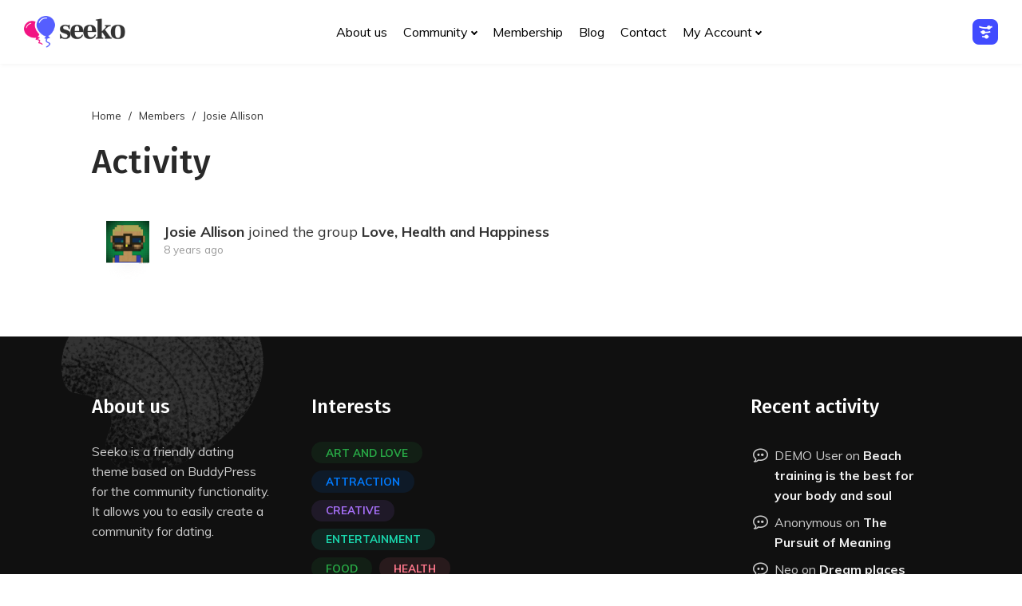

--- FILE ---
content_type: text/html; charset=UTF-8
request_url: https://seeko.seventhqueen.com/dating/members/allison/activity/320/
body_size: 22796
content:
<!DOCTYPE html>
<html 
	class="no-js" lang="en-US">
<head>
	<meta name="author" content="SeventhQueen"/>
	<meta http-equiv="X-UA-Compatible" content="IE=edge"/>
	<meta charset="UTF-8">
	<meta name="viewport" content="width=device-width, initial-scale=1.0">
	<meta name="mobile-web-app-capable" content="yes">
	<link rel="profile" href="https://gmpg.org/xfn/11">
	<link rel="pingback" href="https://seeko.seventhqueen.com/dating/xmlrpc.php">

		<link rel="alternate" type="application/rss+xml" title="Seeko Dating | Josie Allison | Activity RSS Feed" href="" />
	
	<link rel="alternate" type="application/rss+xml" title="Seeko Dating | Site Wide Activity RSS Feed" href="https://seeko.seventhqueen.com/dating/activity/feed/" />


	<style>@keyframes staxZoneDetectedoeyukvcc {from {opacity:0.99;} to {opacity:1;}}
#header{opacity: 0;animation-duration: 0.001s;-webkit-animation-duration: 0.001s;animation-name: staxZoneDetectedoeyukvcc;-webkit-animation-name: staxZoneDetectedoeyukvcc;}</style><meta name='robots' content='index, follow, max-image-preview:large, max-snippet:-1, max-video-preview:-1' />
	<style>img:is([sizes="auto" i], [sizes^="auto," i]) { contain-intrinsic-size: 3000px 1500px }</style>
	
	<!-- This site is optimized with the Yoast SEO plugin v24.0 - https://yoast.com/wordpress/plugins/seo/ -->
	<title>Josie Allison | Activity</title>
	<meta property="og:locale" content="en_US" />
	<meta property="og:type" content="website" />
	<meta property="og:site_name" content="Seeko Dating" />
	<meta name="twitter:card" content="summary_large_image" />
	<meta name="twitter:site" content="@seventhqueen" />
	<script type="application/ld+json" class="yoast-schema-graph">{"@context":"https://schema.org","@graph":[{"@type":"WebSite","@id":"https://seeko.seventhqueen.com/dating/#website","url":"https://seeko.seventhqueen.com/dating/","name":"Seeko Dating","description":"Seeko - Build genuine emotions","potentialAction":[{"@type":"SearchAction","target":{"@type":"EntryPoint","urlTemplate":"https://seeko.seventhqueen.com/dating/?s={search_term_string}"},"query-input":{"@type":"PropertyValueSpecification","valueRequired":true,"valueName":"search_term_string"}}],"inLanguage":"en-US"}]}</script>
	<!-- / Yoast SEO plugin. -->


<link rel='dns-prefetch' href='//fonts.googleapis.com' />
<link rel='stylesheet' id='wp-block-library-css' href='https://seeko.seventhqueen.com/dating/wp-includes/css/dist/block-library/style.min.css' type='text/css' media='all' />
<style id='bp-login-form-style-inline-css' type='text/css'>
.widget_bp_core_login_widget .bp-login-widget-user-avatar{float:left}.widget_bp_core_login_widget .bp-login-widget-user-links{margin-left:70px}#bp-login-widget-form label{display:block;font-weight:600;margin:15px 0 5px;width:auto}#bp-login-widget-form input[type=password],#bp-login-widget-form input[type=text]{background-color:#fafafa;border:1px solid #d6d6d6;border-radius:0;font:inherit;font-size:100%;padding:.5em;width:100%}#bp-login-widget-form .bp-login-widget-register-link,#bp-login-widget-form .login-submit{display:inline;width:-moz-fit-content;width:fit-content}#bp-login-widget-form .bp-login-widget-register-link{margin-left:1em}#bp-login-widget-form .bp-login-widget-register-link a{filter:invert(1)}#bp-login-widget-form .bp-login-widget-pwd-link{font-size:80%}

</style>
<style id='bp-member-style-inline-css' type='text/css'>
[data-type="bp/member"] input.components-placeholder__input{border:1px solid #757575;border-radius:2px;flex:1 1 auto;padding:6px 8px}.bp-block-member{position:relative}.bp-block-member .member-content{display:flex}.bp-block-member .user-nicename{display:block}.bp-block-member .user-nicename a{border:none;color:currentColor;text-decoration:none}.bp-block-member .bp-profile-button{width:100%}.bp-block-member .bp-profile-button a.button{bottom:10px;display:inline-block;margin:18px 0 0;position:absolute;right:0}.bp-block-member.has-cover .item-header-avatar,.bp-block-member.has-cover .member-content,.bp-block-member.has-cover .member-description{z-index:2}.bp-block-member.has-cover .member-content,.bp-block-member.has-cover .member-description{padding-top:75px}.bp-block-member.has-cover .bp-member-cover-image{background-color:#c5c5c5;background-position:top;background-repeat:no-repeat;background-size:cover;border:0;display:block;height:150px;left:0;margin:0;padding:0;position:absolute;top:0;width:100%;z-index:1}.bp-block-member img.avatar{height:auto;width:auto}.bp-block-member.avatar-none .item-header-avatar{display:none}.bp-block-member.avatar-none.has-cover{min-height:200px}.bp-block-member.avatar-full{min-height:150px}.bp-block-member.avatar-full .item-header-avatar{width:180px}.bp-block-member.avatar-thumb .member-content{align-items:center;min-height:50px}.bp-block-member.avatar-thumb .item-header-avatar{width:70px}.bp-block-member.avatar-full.has-cover{min-height:300px}.bp-block-member.avatar-full.has-cover .item-header-avatar{width:200px}.bp-block-member.avatar-full.has-cover img.avatar{background:#fffc;border:2px solid #fff;margin-left:20px}.bp-block-member.avatar-thumb.has-cover .item-header-avatar{padding-top:75px}.entry .entry-content .bp-block-member .user-nicename a{border:none;color:currentColor;text-decoration:none}

</style>
<style id='bp-members-style-inline-css' type='text/css'>
[data-type="bp/members"] .components-placeholder.is-appender{min-height:0}[data-type="bp/members"] .components-placeholder.is-appender .components-placeholder__label:empty{display:none}[data-type="bp/members"] .components-placeholder input.components-placeholder__input{border:1px solid #757575;border-radius:2px;flex:1 1 auto;padding:6px 8px}[data-type="bp/members"].avatar-none .member-description{width:calc(100% - 44px)}[data-type="bp/members"].avatar-full .member-description{width:calc(100% - 224px)}[data-type="bp/members"].avatar-thumb .member-description{width:calc(100% - 114px)}[data-type="bp/members"] .member-content{position:relative}[data-type="bp/members"] .member-content .is-right{position:absolute;right:2px;top:2px}[data-type="bp/members"] .columns-2 .member-content .member-description,[data-type="bp/members"] .columns-3 .member-content .member-description,[data-type="bp/members"] .columns-4 .member-content .member-description{padding-left:44px;width:calc(100% - 44px)}[data-type="bp/members"] .columns-3 .is-right{right:-10px}[data-type="bp/members"] .columns-4 .is-right{right:-50px}.bp-block-members.is-grid{display:flex;flex-wrap:wrap;padding:0}.bp-block-members.is-grid .member-content{margin:0 1.25em 1.25em 0;width:100%}@media(min-width:600px){.bp-block-members.columns-2 .member-content{width:calc(50% - .625em)}.bp-block-members.columns-2 .member-content:nth-child(2n){margin-right:0}.bp-block-members.columns-3 .member-content{width:calc(33.33333% - .83333em)}.bp-block-members.columns-3 .member-content:nth-child(3n){margin-right:0}.bp-block-members.columns-4 .member-content{width:calc(25% - .9375em)}.bp-block-members.columns-4 .member-content:nth-child(4n){margin-right:0}}.bp-block-members .member-content{display:flex;flex-direction:column;padding-bottom:1em;text-align:center}.bp-block-members .member-content .item-header-avatar,.bp-block-members .member-content .member-description{width:100%}.bp-block-members .member-content .item-header-avatar{margin:0 auto}.bp-block-members .member-content .item-header-avatar img.avatar{display:inline-block}@media(min-width:600px){.bp-block-members .member-content{flex-direction:row;text-align:left}.bp-block-members .member-content .item-header-avatar,.bp-block-members .member-content .member-description{width:auto}.bp-block-members .member-content .item-header-avatar{margin:0}}.bp-block-members .member-content .user-nicename{display:block}.bp-block-members .member-content .user-nicename a{border:none;color:currentColor;text-decoration:none}.bp-block-members .member-content time{color:#767676;display:block;font-size:80%}.bp-block-members.avatar-none .item-header-avatar{display:none}.bp-block-members.avatar-full{min-height:190px}.bp-block-members.avatar-full .item-header-avatar{width:180px}.bp-block-members.avatar-thumb .member-content{min-height:80px}.bp-block-members.avatar-thumb .item-header-avatar{width:70px}.bp-block-members.columns-2 .member-content,.bp-block-members.columns-3 .member-content,.bp-block-members.columns-4 .member-content{display:block;text-align:center}.bp-block-members.columns-2 .member-content .item-header-avatar,.bp-block-members.columns-3 .member-content .item-header-avatar,.bp-block-members.columns-4 .member-content .item-header-avatar{margin:0 auto}.bp-block-members img.avatar{height:auto;max-width:-moz-fit-content;max-width:fit-content;width:auto}.bp-block-members .member-content.has-activity{align-items:center}.bp-block-members .member-content.has-activity .item-header-avatar{padding-right:1em}.bp-block-members .member-content.has-activity .wp-block-quote{margin-bottom:0;text-align:left}.bp-block-members .member-content.has-activity .wp-block-quote cite a,.entry .entry-content .bp-block-members .user-nicename a{border:none;color:currentColor;text-decoration:none}

</style>
<style id='bp-dynamic-members-style-inline-css' type='text/css'>
.bp-dynamic-block-container .item-options{font-size:.5em;margin:0 0 1em;padding:1em 0}.bp-dynamic-block-container .item-options a.selected{font-weight:600}.bp-dynamic-block-container ul.item-list{list-style:none;margin:1em 0;padding-left:0}.bp-dynamic-block-container ul.item-list li{margin-bottom:1em}.bp-dynamic-block-container ul.item-list li:after,.bp-dynamic-block-container ul.item-list li:before{content:" ";display:table}.bp-dynamic-block-container ul.item-list li:after{clear:both}.bp-dynamic-block-container ul.item-list li .item-avatar{float:left;width:60px}.bp-dynamic-block-container ul.item-list li .item{margin-left:70px}

</style>
<style id='bp-online-members-style-inline-css' type='text/css'>
.widget_bp_core_whos_online_widget .avatar-block,[data-type="bp/online-members"] .avatar-block{display:flex;flex-flow:row wrap}.widget_bp_core_whos_online_widget .avatar-block img,[data-type="bp/online-members"] .avatar-block img{margin:.5em}

</style>
<style id='bp-active-members-style-inline-css' type='text/css'>
.widget_bp_core_recently_active_widget .avatar-block,[data-type="bp/active-members"] .avatar-block{display:flex;flex-flow:row wrap}.widget_bp_core_recently_active_widget .avatar-block img,[data-type="bp/active-members"] .avatar-block img{margin:.5em}

</style>
<style id='bp-latest-activities-style-inline-css' type='text/css'>
.bp-latest-activities .components-flex.components-select-control select[multiple]{height:auto;padding:0 8px}.bp-latest-activities .components-flex.components-select-control select[multiple]+.components-input-control__suffix svg{display:none}.bp-latest-activities-block a,.entry .entry-content .bp-latest-activities-block a{border:none;text-decoration:none}.bp-latest-activities-block .activity-list.item-list blockquote{border:none;padding:0}.bp-latest-activities-block .activity-list.item-list blockquote .activity-item:not(.mini){box-shadow:1px 0 4px #00000026;padding:0 1em;position:relative}.bp-latest-activities-block .activity-list.item-list blockquote .activity-item:not(.mini):after,.bp-latest-activities-block .activity-list.item-list blockquote .activity-item:not(.mini):before{border-color:#0000;border-style:solid;content:"";display:block;height:0;left:15px;position:absolute;width:0}.bp-latest-activities-block .activity-list.item-list blockquote .activity-item:not(.mini):before{border-top-color:#00000026;border-width:9px;bottom:-18px;left:14px}.bp-latest-activities-block .activity-list.item-list blockquote .activity-item:not(.mini):after{border-top-color:#fff;border-width:8px;bottom:-16px}.bp-latest-activities-block .activity-list.item-list blockquote .activity-item.mini .avatar{display:inline-block;height:20px;margin-right:2px;vertical-align:middle;width:20px}.bp-latest-activities-block .activity-list.item-list footer{align-items:center;display:flex}.bp-latest-activities-block .activity-list.item-list footer img.avatar{border:none;display:inline-block;margin-right:.5em}.bp-latest-activities-block .activity-list.item-list footer .activity-time-since{font-size:90%}.bp-latest-activities-block .widget-error{border-left:4px solid #0b80a4;box-shadow:1px 0 4px #00000026}.bp-latest-activities-block .widget-error p{padding:0 1em}

</style>
<style id='bp-recent-posts-style-inline-css' type='text/css'>
.bp-recent-posts-block-container a{box-shadow:none;text-decoration:none}.bp-recent-posts-block-container ul.item-list{list-style:none;margin:10px 0}.bp-recent-posts-block-container ul.activity-list{padding:0}.bp-recent-posts-block-container ul.activity-list blockquote{margin:0 0 1.5em;overflow:visible;padding:0 0 .75em .75em}.bp-recent-posts-block-container ul.activity-list img{margin-bottom:.5em}.bp-recent-posts-block-container ul.activity-list li{border-bottom:1px solid #ccc;margin-bottom:1em}.bp-recent-posts-block-container ul.activity-list li .activity-header p{margin-bottom:.5em}.bp-recent-posts-block-container ul.activity-list li .activity-header p .time-since{color:#767676;font-size:80%;text-decoration:none}.bp-recent-posts-block-container ul.activity-list li:last-child{border-bottom:0}

</style>
<style id='bp-friends-style-inline-css' type='text/css'>
.bp-dynamic-block-container .item-options{font-size:.5em;margin:0 0 1em;padding:1em 0}.bp-dynamic-block-container .item-options a.selected{font-weight:600}.bp-dynamic-block-container ul.item-list{list-style:none;margin:1em 0;padding-left:0}.bp-dynamic-block-container ul.item-list li{margin-bottom:1em}.bp-dynamic-block-container ul.item-list li:after,.bp-dynamic-block-container ul.item-list li:before{content:" ";display:table}.bp-dynamic-block-container ul.item-list li:after{clear:both}.bp-dynamic-block-container ul.item-list li .item-avatar{float:left;width:60px}.bp-dynamic-block-container ul.item-list li .item{margin-left:70px}

</style>
<style id='bp-group-style-inline-css' type='text/css'>
[data-type="bp/group"] input.components-placeholder__input{border:1px solid #757575;border-radius:2px;flex:1 1 auto;padding:6px 8px}.bp-block-group{position:relative}.bp-block-group .group-content{display:flex}.bp-block-group .group-description{width:100%}.bp-block-group .group-description-content{margin-bottom:18px;width:100%}.bp-block-group .bp-profile-button{overflow:hidden;width:100%}.bp-block-group .bp-profile-button a.button{margin:18px 0 0}.bp-block-group.has-cover .group-content,.bp-block-group.has-cover .group-description,.bp-block-group.has-cover .item-header-avatar{z-index:2}.bp-block-group.has-cover .group-content,.bp-block-group.has-cover .group-description{padding-top:75px}.bp-block-group.has-cover .bp-group-cover-image{background-color:#c5c5c5;background-position:top;background-repeat:no-repeat;background-size:cover;border:0;display:block;height:150px;left:0;margin:0;padding:0;position:absolute;top:0;width:100%;z-index:1}.bp-block-group img.avatar{height:auto;width:auto}.bp-block-group.avatar-none .item-header-avatar{display:none}.bp-block-group.avatar-full{min-height:150px}.bp-block-group.avatar-full .item-header-avatar{width:180px}.bp-block-group.avatar-full .group-description{padding-left:35px}.bp-block-group.avatar-thumb .item-header-avatar{width:70px}.bp-block-group.avatar-thumb .item-header-avatar img.avatar{margin-top:15px}.bp-block-group.avatar-none.has-cover{min-height:200px}.bp-block-group.avatar-none.has-cover .item-header-avatar{padding-top:75px}.bp-block-group.avatar-full.has-cover{min-height:300px}.bp-block-group.avatar-full.has-cover .item-header-avatar{width:200px}.bp-block-group.avatar-full.has-cover img.avatar{background:#fffc;border:2px solid #fff;margin-left:20px}.bp-block-group.avatar-thumb:not(.has-description) .group-content{align-items:center;min-height:50px}.bp-block-group.avatar-thumb.has-cover .item-header-avatar{padding-top:75px}.bp-block-group.has-description .bp-profile-button a.button{display:block;float:right}

</style>
<style id='bp-groups-style-inline-css' type='text/css'>
[data-type="bp/groups"] .components-placeholder.is-appender{min-height:0}[data-type="bp/groups"] .components-placeholder.is-appender .components-placeholder__label:empty{display:none}[data-type="bp/groups"] .components-placeholder input.components-placeholder__input{border:1px solid #757575;border-radius:2px;flex:1 1 auto;padding:6px 8px}[data-type="bp/groups"].avatar-none .group-description{width:calc(100% - 44px)}[data-type="bp/groups"].avatar-full .group-description{width:calc(100% - 224px)}[data-type="bp/groups"].avatar-thumb .group-description{width:calc(100% - 114px)}[data-type="bp/groups"] .group-content{position:relative}[data-type="bp/groups"] .group-content .is-right{position:absolute;right:2px;top:2px}[data-type="bp/groups"] .columns-2 .group-content .group-description,[data-type="bp/groups"] .columns-3 .group-content .group-description,[data-type="bp/groups"] .columns-4 .group-content .group-description{padding-left:44px;width:calc(100% - 44px)}[data-type="bp/groups"] .columns-3 .is-right{right:-10px}[data-type="bp/groups"] .columns-4 .is-right{right:-50px}.bp-block-groups.is-grid{display:flex;flex-wrap:wrap;padding:0}.bp-block-groups.is-grid .group-content{margin:0 1.25em 1.25em 0;width:100%}@media(min-width:600px){.bp-block-groups.columns-2 .group-content{width:calc(50% - .625em)}.bp-block-groups.columns-2 .group-content:nth-child(2n){margin-right:0}.bp-block-groups.columns-3 .group-content{width:calc(33.33333% - .83333em)}.bp-block-groups.columns-3 .group-content:nth-child(3n){margin-right:0}.bp-block-groups.columns-4 .group-content{width:calc(25% - .9375em)}.bp-block-groups.columns-4 .group-content:nth-child(4n){margin-right:0}}.bp-block-groups .group-content{display:flex;flex-direction:column;padding-bottom:1em;text-align:center}.bp-block-groups .group-content .group-description,.bp-block-groups .group-content .item-header-avatar{width:100%}.bp-block-groups .group-content .item-header-avatar{margin:0 auto}.bp-block-groups .group-content .item-header-avatar img.avatar{display:inline-block}@media(min-width:600px){.bp-block-groups .group-content{flex-direction:row;text-align:left}.bp-block-groups .group-content .group-description,.bp-block-groups .group-content .item-header-avatar{width:auto}.bp-block-groups .group-content .item-header-avatar{margin:0}}.bp-block-groups .group-content time{color:#767676;display:block;font-size:80%}.bp-block-groups.avatar-none .item-header-avatar{display:none}.bp-block-groups.avatar-full{min-height:190px}.bp-block-groups.avatar-full .item-header-avatar{width:180px}.bp-block-groups.avatar-thumb .group-content{min-height:80px}.bp-block-groups.avatar-thumb .item-header-avatar{width:70px}.bp-block-groups.columns-2 .group-content,.bp-block-groups.columns-3 .group-content,.bp-block-groups.columns-4 .group-content{display:block;text-align:center}.bp-block-groups.columns-2 .group-content .item-header-avatar,.bp-block-groups.columns-3 .group-content .item-header-avatar,.bp-block-groups.columns-4 .group-content .item-header-avatar{margin:0 auto}.bp-block-groups img.avatar{height:auto;max-width:-moz-fit-content;max-width:fit-content;width:auto}.bp-block-groups .member-content.has-description{align-items:center}.bp-block-groups .member-content.has-description .item-header-avatar{padding-right:1em}.bp-block-groups .member-content.has-description .group-description-content{margin-bottom:0;text-align:left}

</style>
<style id='bp-dynamic-groups-style-inline-css' type='text/css'>
.bp-dynamic-block-container .item-options{font-size:.5em;margin:0 0 1em;padding:1em 0}.bp-dynamic-block-container .item-options a.selected{font-weight:600}.bp-dynamic-block-container ul.item-list{list-style:none;margin:1em 0;padding-left:0}.bp-dynamic-block-container ul.item-list li{margin-bottom:1em}.bp-dynamic-block-container ul.item-list li:after,.bp-dynamic-block-container ul.item-list li:before{content:" ";display:table}.bp-dynamic-block-container ul.item-list li:after{clear:both}.bp-dynamic-block-container ul.item-list li .item-avatar{float:left;width:60px}.bp-dynamic-block-container ul.item-list li .item{margin-left:70px}

</style>
<style id='bp-sitewide-notices-style-inline-css' type='text/css'>
.bp-sitewide-notice-block .bp-screen-reader-text,[data-type="bp/sitewide-notices"] .bp-screen-reader-text{border:0;clip:rect(0 0 0 0);height:1px;margin:-1px;overflow:hidden;padding:0;position:absolute;width:1px;word-wrap:normal!important}.bp-sitewide-notice-block [data-bp-tooltip]:after,[data-type="bp/sitewide-notices"] [data-bp-tooltip]:after{background-color:#fff;border:1px solid #737373;border-radius:1px;box-shadow:4px 4px 8px #0003;color:#333;content:attr(data-bp-tooltip);display:none;font-family:Helvetica Neue,Helvetica,Arial,san-serif;font-size:12px;font-weight:400;letter-spacing:normal;line-height:1.25;max-width:200px;opacity:0;padding:5px 8px;pointer-events:none;position:absolute;text-shadow:none;text-transform:none;transform:translateZ(0);transition:all 1.5s ease;visibility:hidden;white-space:nowrap;word-wrap:break-word;z-index:100000}.bp-sitewide-notice-block .bp-tooltip:after,[data-type="bp/sitewide-notices"] .bp-tooltip:after{left:50%;margin-top:7px;top:110%;transform:translate(-50%)}.bp-sitewide-notice-block{border-left:4px solid #ff853c;padding-left:1em;position:relative}.bp-sitewide-notice-block h2:before{background:none;border:none}.bp-sitewide-notice-block .dismiss-notice{background-color:#0000;border:1px solid #ff853c;color:#ff853c;display:block;padding:.2em .5em;position:absolute;right:.5em;top:.5em;width:-moz-fit-content;width:fit-content}.bp-sitewide-notice-block .dismiss-notice:hover{background-color:#ff853c;color:#fff}

</style>
<link rel='stylesheet' id='seeko-google-fonts-css' href='//fonts.googleapis.com/css?family=Muli%3Aregular%2Citalic%2C700%7CFira+Sans%3Aregular%2Citalic%2C500%7CMerriweather%3A300italic' type='text/css' media='all' />
<style id='classic-theme-styles-inline-css' type='text/css'>
/*! This file is auto-generated */
.wp-block-button__link{color:#fff;background-color:#32373c;border-radius:9999px;box-shadow:none;text-decoration:none;padding:calc(.667em + 2px) calc(1.333em + 2px);font-size:1.125em}.wp-block-file__button{background:#32373c;color:#fff;text-decoration:none}
</style>
<style id='global-styles-inline-css' type='text/css'>
:root{--wp--preset--aspect-ratio--square: 1;--wp--preset--aspect-ratio--4-3: 4/3;--wp--preset--aspect-ratio--3-4: 3/4;--wp--preset--aspect-ratio--3-2: 3/2;--wp--preset--aspect-ratio--2-3: 2/3;--wp--preset--aspect-ratio--16-9: 16/9;--wp--preset--aspect-ratio--9-16: 9/16;--wp--preset--color--black: #000000;--wp--preset--color--cyan-bluish-gray: #abb8c3;--wp--preset--color--white: #ffffff;--wp--preset--color--pale-pink: #f78da7;--wp--preset--color--vivid-red: #cf2e2e;--wp--preset--color--luminous-vivid-orange: #ff6900;--wp--preset--color--luminous-vivid-amber: #fcb900;--wp--preset--color--light-green-cyan: #7bdcb5;--wp--preset--color--vivid-green-cyan: #00d084;--wp--preset--color--pale-cyan-blue: #8ed1fc;--wp--preset--color--vivid-cyan-blue: #0693e3;--wp--preset--color--vivid-purple: #9b51e0;--wp--preset--color--primary: #f21483;--wp--preset--color--secondary: #7c7c7c;--wp--preset--color--tertiary: #555EFF;--wp--preset--color--very-light-gray: #eeeeee;--wp--preset--color--very-dark-gray: #313131;--wp--preset--gradient--vivid-cyan-blue-to-vivid-purple: linear-gradient(135deg,rgba(6,147,227,1) 0%,rgb(155,81,224) 100%);--wp--preset--gradient--light-green-cyan-to-vivid-green-cyan: linear-gradient(135deg,rgb(122,220,180) 0%,rgb(0,208,130) 100%);--wp--preset--gradient--luminous-vivid-amber-to-luminous-vivid-orange: linear-gradient(135deg,rgba(252,185,0,1) 0%,rgba(255,105,0,1) 100%);--wp--preset--gradient--luminous-vivid-orange-to-vivid-red: linear-gradient(135deg,rgba(255,105,0,1) 0%,rgb(207,46,46) 100%);--wp--preset--gradient--very-light-gray-to-cyan-bluish-gray: linear-gradient(135deg,rgb(238,238,238) 0%,rgb(169,184,195) 100%);--wp--preset--gradient--cool-to-warm-spectrum: linear-gradient(135deg,rgb(74,234,220) 0%,rgb(151,120,209) 20%,rgb(207,42,186) 40%,rgb(238,44,130) 60%,rgb(251,105,98) 80%,rgb(254,248,76) 100%);--wp--preset--gradient--blush-light-purple: linear-gradient(135deg,rgb(255,206,236) 0%,rgb(152,150,240) 100%);--wp--preset--gradient--blush-bordeaux: linear-gradient(135deg,rgb(254,205,165) 0%,rgb(254,45,45) 50%,rgb(107,0,62) 100%);--wp--preset--gradient--luminous-dusk: linear-gradient(135deg,rgb(255,203,112) 0%,rgb(199,81,192) 50%,rgb(65,88,208) 100%);--wp--preset--gradient--pale-ocean: linear-gradient(135deg,rgb(255,245,203) 0%,rgb(182,227,212) 50%,rgb(51,167,181) 100%);--wp--preset--gradient--electric-grass: linear-gradient(135deg,rgb(202,248,128) 0%,rgb(113,206,126) 100%);--wp--preset--gradient--midnight: linear-gradient(135deg,rgb(2,3,129) 0%,rgb(40,116,252) 100%);--wp--preset--font-size--small: 13px;--wp--preset--font-size--medium: 20px;--wp--preset--font-size--large: 36px;--wp--preset--font-size--x-large: 42px;--wp--preset--spacing--20: 0.44rem;--wp--preset--spacing--30: 0.67rem;--wp--preset--spacing--40: 1rem;--wp--preset--spacing--50: 1.5rem;--wp--preset--spacing--60: 2.25rem;--wp--preset--spacing--70: 3.38rem;--wp--preset--spacing--80: 5.06rem;--wp--preset--shadow--natural: 6px 6px 9px rgba(0, 0, 0, 0.2);--wp--preset--shadow--deep: 12px 12px 50px rgba(0, 0, 0, 0.4);--wp--preset--shadow--sharp: 6px 6px 0px rgba(0, 0, 0, 0.2);--wp--preset--shadow--outlined: 6px 6px 0px -3px rgba(255, 255, 255, 1), 6px 6px rgba(0, 0, 0, 1);--wp--preset--shadow--crisp: 6px 6px 0px rgba(0, 0, 0, 1);}:where(.is-layout-flex){gap: 0.5em;}:where(.is-layout-grid){gap: 0.5em;}body .is-layout-flex{display: flex;}.is-layout-flex{flex-wrap: wrap;align-items: center;}.is-layout-flex > :is(*, div){margin: 0;}body .is-layout-grid{display: grid;}.is-layout-grid > :is(*, div){margin: 0;}:where(.wp-block-columns.is-layout-flex){gap: 2em;}:where(.wp-block-columns.is-layout-grid){gap: 2em;}:where(.wp-block-post-template.is-layout-flex){gap: 1.25em;}:where(.wp-block-post-template.is-layout-grid){gap: 1.25em;}.has-black-color{color: var(--wp--preset--color--black) !important;}.has-cyan-bluish-gray-color{color: var(--wp--preset--color--cyan-bluish-gray) !important;}.has-white-color{color: var(--wp--preset--color--white) !important;}.has-pale-pink-color{color: var(--wp--preset--color--pale-pink) !important;}.has-vivid-red-color{color: var(--wp--preset--color--vivid-red) !important;}.has-luminous-vivid-orange-color{color: var(--wp--preset--color--luminous-vivid-orange) !important;}.has-luminous-vivid-amber-color{color: var(--wp--preset--color--luminous-vivid-amber) !important;}.has-light-green-cyan-color{color: var(--wp--preset--color--light-green-cyan) !important;}.has-vivid-green-cyan-color{color: var(--wp--preset--color--vivid-green-cyan) !important;}.has-pale-cyan-blue-color{color: var(--wp--preset--color--pale-cyan-blue) !important;}.has-vivid-cyan-blue-color{color: var(--wp--preset--color--vivid-cyan-blue) !important;}.has-vivid-purple-color{color: var(--wp--preset--color--vivid-purple) !important;}.has-black-background-color{background-color: var(--wp--preset--color--black) !important;}.has-cyan-bluish-gray-background-color{background-color: var(--wp--preset--color--cyan-bluish-gray) !important;}.has-white-background-color{background-color: var(--wp--preset--color--white) !important;}.has-pale-pink-background-color{background-color: var(--wp--preset--color--pale-pink) !important;}.has-vivid-red-background-color{background-color: var(--wp--preset--color--vivid-red) !important;}.has-luminous-vivid-orange-background-color{background-color: var(--wp--preset--color--luminous-vivid-orange) !important;}.has-luminous-vivid-amber-background-color{background-color: var(--wp--preset--color--luminous-vivid-amber) !important;}.has-light-green-cyan-background-color{background-color: var(--wp--preset--color--light-green-cyan) !important;}.has-vivid-green-cyan-background-color{background-color: var(--wp--preset--color--vivid-green-cyan) !important;}.has-pale-cyan-blue-background-color{background-color: var(--wp--preset--color--pale-cyan-blue) !important;}.has-vivid-cyan-blue-background-color{background-color: var(--wp--preset--color--vivid-cyan-blue) !important;}.has-vivid-purple-background-color{background-color: var(--wp--preset--color--vivid-purple) !important;}.has-black-border-color{border-color: var(--wp--preset--color--black) !important;}.has-cyan-bluish-gray-border-color{border-color: var(--wp--preset--color--cyan-bluish-gray) !important;}.has-white-border-color{border-color: var(--wp--preset--color--white) !important;}.has-pale-pink-border-color{border-color: var(--wp--preset--color--pale-pink) !important;}.has-vivid-red-border-color{border-color: var(--wp--preset--color--vivid-red) !important;}.has-luminous-vivid-orange-border-color{border-color: var(--wp--preset--color--luminous-vivid-orange) !important;}.has-luminous-vivid-amber-border-color{border-color: var(--wp--preset--color--luminous-vivid-amber) !important;}.has-light-green-cyan-border-color{border-color: var(--wp--preset--color--light-green-cyan) !important;}.has-vivid-green-cyan-border-color{border-color: var(--wp--preset--color--vivid-green-cyan) !important;}.has-pale-cyan-blue-border-color{border-color: var(--wp--preset--color--pale-cyan-blue) !important;}.has-vivid-cyan-blue-border-color{border-color: var(--wp--preset--color--vivid-cyan-blue) !important;}.has-vivid-purple-border-color{border-color: var(--wp--preset--color--vivid-purple) !important;}.has-vivid-cyan-blue-to-vivid-purple-gradient-background{background: var(--wp--preset--gradient--vivid-cyan-blue-to-vivid-purple) !important;}.has-light-green-cyan-to-vivid-green-cyan-gradient-background{background: var(--wp--preset--gradient--light-green-cyan-to-vivid-green-cyan) !important;}.has-luminous-vivid-amber-to-luminous-vivid-orange-gradient-background{background: var(--wp--preset--gradient--luminous-vivid-amber-to-luminous-vivid-orange) !important;}.has-luminous-vivid-orange-to-vivid-red-gradient-background{background: var(--wp--preset--gradient--luminous-vivid-orange-to-vivid-red) !important;}.has-very-light-gray-to-cyan-bluish-gray-gradient-background{background: var(--wp--preset--gradient--very-light-gray-to-cyan-bluish-gray) !important;}.has-cool-to-warm-spectrum-gradient-background{background: var(--wp--preset--gradient--cool-to-warm-spectrum) !important;}.has-blush-light-purple-gradient-background{background: var(--wp--preset--gradient--blush-light-purple) !important;}.has-blush-bordeaux-gradient-background{background: var(--wp--preset--gradient--blush-bordeaux) !important;}.has-luminous-dusk-gradient-background{background: var(--wp--preset--gradient--luminous-dusk) !important;}.has-pale-ocean-gradient-background{background: var(--wp--preset--gradient--pale-ocean) !important;}.has-electric-grass-gradient-background{background: var(--wp--preset--gradient--electric-grass) !important;}.has-midnight-gradient-background{background: var(--wp--preset--gradient--midnight) !important;}.has-small-font-size{font-size: var(--wp--preset--font-size--small) !important;}.has-medium-font-size{font-size: var(--wp--preset--font-size--medium) !important;}.has-large-font-size{font-size: var(--wp--preset--font-size--large) !important;}.has-x-large-font-size{font-size: var(--wp--preset--font-size--x-large) !important;}
:where(.wp-block-post-template.is-layout-flex){gap: 1.25em;}:where(.wp-block-post-template.is-layout-grid){gap: 1.25em;}
:where(.wp-block-columns.is-layout-flex){gap: 2em;}:where(.wp-block-columns.is-layout-grid){gap: 2em;}
:root :where(.wp-block-pullquote){font-size: 1.5em;line-height: 1.6;}
</style>
<link rel='stylesheet' id='bp-mentions-css-css' href='https://seeko.seventhqueen.com/dating/wp-content/plugins/buddypress/bp-activity/css/mentions.min.css' type='text/css' media='all' />
<link rel='stylesheet' id='contact-form-7-css' href='https://seeko.seventhqueen.com/dating/wp-content/plugins/contact-form-7/includes/css/styles.css' type='text/css' media='all' />
<link rel='stylesheet' id='pmpro_frontend_base-css' href='https://seeko.seventhqueen.com/dating/wp-content/plugins/paid-memberships-pro/css/frontend/base.css' type='text/css' media='all' />
<link rel='stylesheet' id='pmpro_frontend_variation_1-css' href='https://seeko.seventhqueen.com/dating/wp-content/plugins/paid-memberships-pro/css/frontend/variation_1.css' type='text/css' media='all' />
<link rel='stylesheet' id='select2-css' href='https://seeko.seventhqueen.com/dating/wp-content/plugins/paid-memberships-pro/css/select2.min.css' type='text/css' media='screen' />
<link rel='stylesheet' id='bp-parent-css-css' href='https://seeko.seventhqueen.com/dating/wp-content/themes/seeko/buddypress/legacy/css/buddypress.min.css' type='text/css' media='screen' />
<link rel='stylesheet' id='pmpro-frontend-css' href='https://seeko.seventhqueen.com/dating/wp-content/themes/seeko/paid-memberships-pro/css/frontend.min.css' type='text/css' media='screen' />
<link rel='stylesheet' id='seeko-icons-css' href='https://seeko.seventhqueen.com/dating/wp-content/themes/seeko/assets/icon/style.css' type='text/css' media='all' />
<link rel='stylesheet' id='seeko-css' href='https://seeko.seventhqueen.com/dating/wp-content/themes/seeko/assets/theme-static.min.css' type='text/css' media='all' />
<style id='seeko-inline-css' type='text/css'>

		/* Cover image */
		body.buddypress div#item-header #header-cover-image {
			background-image: url(https://seeko.seventhqueen.com/dating/wp-content/uploads/sites/2/buddypress/members/12/cover-image/5b584bbf284a8-bp-cover-image.jpg); background-repeat: no-repeat; background-size: cover; background-position: center center !important;
		}
@media only screen and (max-width : 768px) {.elementor-invisible{visibility:visible;}.animated {opacity: 1;filter: alpha(opacity=100);-webkit-animation: none;-moz-animation: none;-o-animation: none;animation: none;}}
</style>
<link rel='stylesheet' id='seeko-search-css' href='https://seeko.seventhqueen.com/dating/wp-content/plugins/seeko-search/public/assets/css/seeko-search.min.css' type='text/css' media='all' />
<link rel='stylesheet' id='rt-mediaelement-css' href='https://seeko.seventhqueen.com/dating/wp-content/plugins/buddypress-media/lib/media-element/mediaelementplayer-legacy.min.css' type='text/css' media='all' />
<link rel='stylesheet' id='rt-mediaelement-wp-css' href='https://seeko.seventhqueen.com/dating/wp-content/plugins/buddypress-media/lib/media-element/wp-mediaelement.min.css' type='text/css' media='all' />
<link rel='stylesheet' id='rtmedia-upload-terms-main-css' href='https://seeko.seventhqueen.com/dating/wp-content/plugins/buddypress-media/app/assets/css/rtm-upload-terms.min.css' type='text/css' media='all' />
<link rel='stylesheet' id='rtmedia-main-css' href='https://seeko.seventhqueen.com/dating/wp-content/themes/seeko/rtmedia/css/rtmedia.css' type='text/css' media='all' />
<link rel='stylesheet' id='svq-dynamic-css' href='https://seeko.seventhqueen.com/dating/wp-content/uploads/sites/2/custom_styles/seeko-dynamic.css' type='text/css' media='all' />
<link rel='stylesheet' id='material-icons-css' href='https://seeko.seventhqueen.com/dating/wp-content/plugins/stax-premium/assets/css/materialdesignicons.css' type='text/css' media='all' />
<link rel='stylesheet' id='stax-style-css' href='https://seeko.seventhqueen.com/dating/wp-content/plugins/stax-premium/assets/css/stax.css' type='text/css' media='all' />
<script type="text/javascript" src="https://seeko.seventhqueen.com/dating/wp-content/plugins/stax-premium/assets/js/wgxpath.install.js" id="stax-wgxpath-js"></script>
<script type="text/javascript" src="https://seeko.seventhqueen.com/dating/wp-content/plugins/stax-premium/assets/js/replace.js" id="stax-replace-js"></script>
<script type="text/javascript" id="stax-replace-js-after">
/* <![CDATA[ */
var staxResponsive = {"#header":{"desktop":"<div class=\"header-section stax-hs element-mxqt8v9j  header-default  header-sticky    \"    data-height=\"80\" > <div class=\"header-content sq-container-fluid\"> <div class=\"sq-row\"> <div class=\"header-item sq-column sq-col element-2me5y2rm  sq-col-auto align-items-center  \"  data-item-type=\"column\" data-element-id=\"2me5y2rm\" data-element-context=\"Column\" > <div class=\"item sq-logo element-da47z4jr is-full-height\" > <a class=\"item-child\" href=\"https:\/\/seeko.seventhqueen.com\/dating\">  <img src=\"https:\/\/seeko.seventhqueen.com\/dating\/wp-content\/uploads\/sites\/2\/2018\/12\/Logo-2.1@2x.png\" alt=\"\"   >  <\/a> <\/div>  <\/div> <div class=\"header-item sq-column sq-col element-5jfykmzq   align-items-center  justify-content-center  \"  data-item-type=\"column\" data-element-id=\"5jfykmzq\" data-element-context=\"Column\" > <div class=\"item sq-menu element-af9gen46 is-full-height\" >  <div class=\"menu-default item-child   flexMenu \">  <ul id=\"menu-menu-4\" class=\"main-menu\"><li class=\"menu-item menu-item-type-post_type menu-item-object-page\"><a href=\"https:\/\/seeko.seventhqueen.com\/dating\/about-us\/\" class=\"item\" data-hover=\"About us\">About us<\/a><\/li><li class=\"menu-item menu-item-type-custom menu-item-object-custom current-menu-ancestor current-menu-parent menu-item-has-children has-submenu\"><a href=\"#\" class=\"item\" data-hover=\"Community\">Community<\/a><ul class=\"submenu\">\t<li class=\"menu-item menu-item-type-post_type menu-item-object-buddypress current-menu-item\"><a href=\"https:\/\/seeko.seventhqueen.com\/dating\/members\/\" class=\"item\" data-hover=\"Members\">Members<\/a><\/li>\t<li class=\"menu-item menu-item-type-post_type menu-item-object-buddypress\"><a href=\"https:\/\/seeko.seventhqueen.com\/dating\/groups\/\" class=\"item\" data-hover=\"Groups\">Groups<\/a><\/li>\t<li class=\"menu-item menu-item-type-post_type menu-item-object-buddypress\"><a href=\"https:\/\/seeko.seventhqueen.com\/dating\/activity\/\" class=\"item\" data-hover=\"Activity\">Activity<\/a><\/li><\/ul><\/li><li class=\"menu-item menu-item-type-post_type menu-item-object-page\"><a href=\"https:\/\/seeko.seventhqueen.com\/dating\/membership-account\/membership-levels\/\" class=\"item\" data-hover=\"Membership\">Membership<\/a><\/li><li class=\"menu-item menu-item-type-post_type menu-item-object-page\"><a href=\"https:\/\/seeko.seventhqueen.com\/dating\/blog\/\" class=\"item\" data-hover=\"Blog\">Blog<\/a><\/li><li class=\"menu-item menu-item-type-post_type menu-item-object-page\"><a href=\"https:\/\/seeko.seventhqueen.com\/dating\/contact\/\" class=\"item\" data-hover=\"Contact\">Contact<\/a><\/li><li class=\"svq-ajax-menu svq-ajax-avatar-nav svq-ajax-login-avatar-nav menu-item menu-item-type-custom menu-item-object-custom menu-item-has-children has-submenu\"><a title=\"\" href=\"https:\/\/seeko.seventhqueen.com\/dating\/wp-login.php?redirect_to=https%3A%2F%2Fseeko.seventhqueen.com%2Fdating%2Fmembers%2Fallison%2Factivity%2F320%2F\" class=\"item\" data-hover=\"My Account\">My Account<\/a><ul class=\"submenu\">\t<li class=\"svq-ajax-menu svq-ajax-login-nav menu-item menu-item-type-custom menu-item-object-custom\"><a href=\"https:\/\/seeko.seventhqueen.com\/dating\/wp-login.php?redirect_to=https%3A%2F%2Fseeko.seventhqueen.com%2Fdating%2Fmembers%2Fallison%2Factivity%2F320%2F\" class=\"item\" data-hover=\"Log In\">Log In<\/a><\/li>\t<li class=\"svq-ajax-menu svq-ajax-register-nav menu-item menu-item-type-custom menu-item-object-custom\"><a href=\"https:\/\/seeko.seventhqueen.com\/dating\/register\/\" class=\"item\" data-hover=\"Register\">Register<\/a><\/li><\/ul><\/li><\/ul>  <\/div>  <\/div>  <\/div> <div class=\"header-item sq-column sq-col element-nctuiltr  sq-col-auto align-items-center  \"  data-item-type=\"column\" data-element-id=\"nctuiltr\" data-element-context=\"Column\" > <div class=\"item sq-image element-8zz78s8 is-full-height open-seeko-search trigger-trace\" > <a class=\"item-child\" href=\"#\" target=\"_self\"> <img src=\"https:\/\/seeko.seventhqueen.com\/dating\/wp-content\/uploads\/sites\/2\/2018\/09\/seeko-pro-search-button@2x.png\" class=\"item-image\" alt=\"\"> <\/a> <\/div>  <\/div>  <\/div> <\/div> <\/div> ","tablet":"<div class=\"header-section stax-hs element-mxqt8v9j  header-default  header-sticky    \"    data-height=\"80\" > <div class=\"header-content sq-container-fluid\"> <div class=\"sq-row\"> <div class=\"header-item sq-column sq-col element-2me5y2rm  sq-col-auto align-items-center  \"  data-item-type=\"column\" data-element-id=\"2me5y2rm\" data-element-context=\"Column\" > <div class=\"item sq-menu-modburger element-af9gen46 is-full-height\" >  <div class=\"sq-menu-modburger-toggle\"> <a href=\"#\"><span class=\"mdi mdi-menu mdi-24px\"><\/span><\/a> <\/div> <div class=\"menu-burger \"> <div class=\"sq-menu-modburger-close\"><span class=\"mdi mdi-close mdi-24px\"><\/span><\/div>  <ul id=\"menu-menu-5\" class=\"main-menu\"><li class=\"menu-item menu-item-type-post_type menu-item-object-page\"><a href=\"https:\/\/seeko.seventhqueen.com\/dating\/about-us\/\" class=\"item\" data-hover=\"About us\">About us<\/a><\/li><li class=\"menu-item menu-item-type-custom menu-item-object-custom current-menu-ancestor current-menu-parent menu-item-has-children has-submenu\"><a href=\"#\" class=\"item\" data-hover=\"Community\">Community<\/a><ul class=\"submenu\">\t<li class=\"menu-item menu-item-type-post_type menu-item-object-buddypress current-menu-item\"><a href=\"https:\/\/seeko.seventhqueen.com\/dating\/members\/\" class=\"item\" data-hover=\"Members\">Members<\/a><\/li>\t<li class=\"menu-item menu-item-type-post_type menu-item-object-buddypress\"><a href=\"https:\/\/seeko.seventhqueen.com\/dating\/groups\/\" class=\"item\" data-hover=\"Groups\">Groups<\/a><\/li>\t<li class=\"menu-item menu-item-type-post_type menu-item-object-buddypress\"><a href=\"https:\/\/seeko.seventhqueen.com\/dating\/activity\/\" class=\"item\" data-hover=\"Activity\">Activity<\/a><\/li><\/ul><\/li><li class=\"menu-item menu-item-type-post_type menu-item-object-page\"><a href=\"https:\/\/seeko.seventhqueen.com\/dating\/membership-account\/membership-levels\/\" class=\"item\" data-hover=\"Membership\">Membership<\/a><\/li><li class=\"menu-item menu-item-type-post_type menu-item-object-page\"><a href=\"https:\/\/seeko.seventhqueen.com\/dating\/blog\/\" class=\"item\" data-hover=\"Blog\">Blog<\/a><\/li><li class=\"menu-item menu-item-type-post_type menu-item-object-page\"><a href=\"https:\/\/seeko.seventhqueen.com\/dating\/contact\/\" class=\"item\" data-hover=\"Contact\">Contact<\/a><\/li><li class=\"svq-ajax-menu svq-ajax-avatar-nav svq-ajax-login-avatar-nav menu-item menu-item-type-custom menu-item-object-custom menu-item-has-children has-submenu\"><a title=\"\" href=\"https:\/\/seeko.seventhqueen.com\/dating\/wp-login.php?redirect_to=https%3A%2F%2Fseeko.seventhqueen.com%2Fdating%2Fmembers%2Fallison%2Factivity%2F320%2F\" class=\"item\" data-hover=\"My Account\">My Account<\/a><ul class=\"submenu\">\t<li class=\"svq-ajax-menu svq-ajax-login-nav menu-item menu-item-type-custom menu-item-object-custom\"><a href=\"https:\/\/seeko.seventhqueen.com\/dating\/wp-login.php?redirect_to=https%3A%2F%2Fseeko.seventhqueen.com%2Fdating%2Fmembers%2Fallison%2Factivity%2F320%2F\" class=\"item\" data-hover=\"Log In\">Log In<\/a><\/li>\t<li class=\"svq-ajax-menu svq-ajax-register-nav menu-item menu-item-type-custom menu-item-object-custom\"><a href=\"https:\/\/seeko.seventhqueen.com\/dating\/register\/\" class=\"item\" data-hover=\"Register\">Register<\/a><\/li><\/ul><\/li><\/ul>  <\/div>  <\/div>  <\/div> <div class=\"header-item sq-column sq-col element-5jfykmzq   align-items-center  justify-content-center  \"  data-item-type=\"column\" data-element-id=\"5jfykmzq\" data-element-context=\"Column\" > <div class=\"item sq-logo element-da47z4jr is-full-height\" > <a class=\"item-child\" href=\"https:\/\/seeko.seventhqueen.com\/dating\">  <img src=\"https:\/\/seeko.seventhqueen.com\/dating\/wp-content\/uploads\/sites\/2\/2018\/12\/Logo-2.1@2x.png\" alt=\"\"   >  <\/a> <\/div>  <\/div> <div class=\"header-item sq-column sq-col element-nctuiltr  sq-col-auto align-items-center  \"  data-item-type=\"column\" data-element-id=\"nctuiltr\" data-element-context=\"Column\" > <div class=\"item sq-image element-8zz78s8 is-full-height open-seeko-search trigger-trace\" > <a class=\"item-child\" href=\"#\" target=\"_self\"> <img src=\"https:\/\/seeko.seventhqueen.com\/dating\/wp-content\/uploads\/sites\/2\/2018\/09\/seeko-pro-search-button@2x.png\" class=\"item-image\" alt=\"\"> <\/a> <\/div>  <\/div>  <\/div> <\/div> <\/div> ","mobile":"<div class=\"header-section stax-hs element-mxqt8v9j  header-default  header-sticky    \"    data-height=\"80\" > <div class=\"header-content sq-container-fluid\"> <div class=\"sq-row\"> <div class=\"header-item sq-column sq-col element-2me5y2rm  sq-col-auto align-items-center  \"  data-item-type=\"column\" data-element-id=\"2me5y2rm\" data-element-context=\"Column\" > <div class=\"item sq-menu-modburger element-af9gen46 is-full-height\" >  <div class=\"sq-menu-modburger-toggle\"> <a href=\"#\"><span class=\"mdi mdi-menu mdi-24px\"><\/span><\/a> <\/div> <div class=\"menu-burger \"> <div class=\"sq-menu-modburger-close\"><span class=\"mdi mdi-close mdi-24px\"><\/span><\/div>  <ul id=\"menu-menu-6\" class=\"main-menu\"><li class=\"menu-item menu-item-type-post_type menu-item-object-page\"><a href=\"https:\/\/seeko.seventhqueen.com\/dating\/about-us\/\" class=\"item\" data-hover=\"About us\">About us<\/a><\/li><li class=\"menu-item menu-item-type-custom menu-item-object-custom current-menu-ancestor current-menu-parent menu-item-has-children has-submenu\"><a href=\"#\" class=\"item\" data-hover=\"Community\">Community<\/a><ul class=\"submenu\">\t<li class=\"menu-item menu-item-type-post_type menu-item-object-buddypress current-menu-item\"><a href=\"https:\/\/seeko.seventhqueen.com\/dating\/members\/\" class=\"item\" data-hover=\"Members\">Members<\/a><\/li>\t<li class=\"menu-item menu-item-type-post_type menu-item-object-buddypress\"><a href=\"https:\/\/seeko.seventhqueen.com\/dating\/groups\/\" class=\"item\" data-hover=\"Groups\">Groups<\/a><\/li>\t<li class=\"menu-item menu-item-type-post_type menu-item-object-buddypress\"><a href=\"https:\/\/seeko.seventhqueen.com\/dating\/activity\/\" class=\"item\" data-hover=\"Activity\">Activity<\/a><\/li><\/ul><\/li><li class=\"menu-item menu-item-type-post_type menu-item-object-page\"><a href=\"https:\/\/seeko.seventhqueen.com\/dating\/membership-account\/membership-levels\/\" class=\"item\" data-hover=\"Membership\">Membership<\/a><\/li><li class=\"menu-item menu-item-type-post_type menu-item-object-page\"><a href=\"https:\/\/seeko.seventhqueen.com\/dating\/blog\/\" class=\"item\" data-hover=\"Blog\">Blog<\/a><\/li><li class=\"menu-item menu-item-type-post_type menu-item-object-page\"><a href=\"https:\/\/seeko.seventhqueen.com\/dating\/contact\/\" class=\"item\" data-hover=\"Contact\">Contact<\/a><\/li><li class=\"svq-ajax-menu svq-ajax-avatar-nav svq-ajax-login-avatar-nav menu-item menu-item-type-custom menu-item-object-custom menu-item-has-children has-submenu\"><a title=\"\" href=\"https:\/\/seeko.seventhqueen.com\/dating\/wp-login.php?redirect_to=https%3A%2F%2Fseeko.seventhqueen.com%2Fdating%2Fmembers%2Fallison%2Factivity%2F320%2F\" class=\"item\" data-hover=\"My Account\">My Account<\/a><ul class=\"submenu\">\t<li class=\"svq-ajax-menu svq-ajax-login-nav menu-item menu-item-type-custom menu-item-object-custom\"><a href=\"https:\/\/seeko.seventhqueen.com\/dating\/wp-login.php?redirect_to=https%3A%2F%2Fseeko.seventhqueen.com%2Fdating%2Fmembers%2Fallison%2Factivity%2F320%2F\" class=\"item\" data-hover=\"Log In\">Log In<\/a><\/li>\t<li class=\"svq-ajax-menu svq-ajax-register-nav menu-item menu-item-type-custom menu-item-object-custom\"><a href=\"https:\/\/seeko.seventhqueen.com\/dating\/register\/\" class=\"item\" data-hover=\"Register\">Register<\/a><\/li><\/ul><\/li><\/ul>  <\/div>  <\/div>  <\/div> <div class=\"header-item sq-column sq-col element-5jfykmzq   align-items-center  justify-content-center  \"  data-item-type=\"column\" data-element-id=\"5jfykmzq\" data-element-context=\"Column\" > <div class=\"item sq-logo element-da47z4jr is-full-height\" > <a class=\"item-child\" href=\"https:\/\/seeko.seventhqueen.com\/dating\">  <img src=\"https:\/\/seeko.seventhqueen.com\/dating\/wp-content\/uploads\/sites\/2\/2018\/12\/Logo-2.1@2x.png\" alt=\"\"   >  <\/a> <\/div>  <\/div> <div class=\"header-item sq-column sq-col element-nctuiltr  sq-col-auto align-items-center  \"  data-item-type=\"column\" data-element-id=\"nctuiltr\" data-element-context=\"Column\" > <div class=\"item sq-image element-8zz78s8 is-full-height open-seeko-search trigger-trace\" > <a class=\"item-child\" href=\"#\" target=\"_self\"> <img src=\"https:\/\/seeko.seventhqueen.com\/dating\/wp-content\/uploads\/sites\/2\/2018\/09\/seeko-pro-search-button@2x.png\" class=\"item-image\" alt=\"\"> <\/a> <\/div>  <\/div>  <\/div> <\/div> <\/div> ","zoneId":"oeyukvcc","isXpath":false}};staxWriteCss();document.addEventListener("animationstart", staxListener, false);
document.addEventListener("MSAnimationStart", staxListener, false);
document.addEventListener("webkitAnimationStart", staxListener, false);
window.addEventListener("resize", function(){ staxReplaceZone(); });
/* ]]> */
</script>
<script type="text/javascript" src="https://seeko.seventhqueen.com/dating/wp-includes/js/jquery/jquery.min.js" id="jquery-core-js"></script>
<script type="text/javascript" src="https://seeko.seventhqueen.com/dating/wp-includes/js/jquery/jquery-migrate.min.js" id="jquery-migrate-js"></script>
<script type="text/javascript" id="bp-confirm-js-extra">
/* <![CDATA[ */
var BP_Confirm = {"are_you_sure":"Are you sure?"};
/* ]]> */
</script>
<script type="text/javascript" src="https://seeko.seventhqueen.com/dating/wp-content/plugins/buddypress/bp-core/js/confirm.min.js" id="bp-confirm-js" defer></script>
<script type="text/javascript" src="https://seeko.seventhqueen.com/dating/wp-content/plugins/buddypress/bp-core/js/jquery-query.min.js" id="bp-jquery-query-js" defer></script>
<script type="text/javascript" src="https://seeko.seventhqueen.com/dating/wp-content/plugins/buddypress/bp-core/js/vendor/jquery-cookie.min.js" id="bp-jquery-cookie-js"></script>
<script type="text/javascript" src="https://seeko.seventhqueen.com/dating/wp-content/plugins/buddypress/bp-core/js/vendor/jquery-scroll-to.min.js" id="bp-jquery-scroll-to-js" defer></script>
<script type="text/javascript" id="bp-parent-js-js-extra">
/* <![CDATA[ */
var BP_DTheme = {"accepted":"Accepted","close":"Close","comments":"comments","leave_group_confirm":"Are you sure you want to leave this group?","mark_as_fav":"Favorite","my_favs":"My Favorites","rejected":"Rejected","remove_fav":"Remove Favorite","show_all":"Show all","show_all_comments":"Show all comments for this thread","show_x_comments":"Show all comments (%d)","unsaved_changes":"Your profile has unsaved changes. If you leave the page, the changes will be lost.","view":"View","store_filter_settings":""};
/* ]]> */
</script>
<script type="text/javascript" src="https://seeko.seventhqueen.com/dating/wp-content/themes/seeko/buddypress/legacy/js/buddypress.min.js" id="bp-parent-js-js" defer></script>
<script type="text/javascript" src="https://seeko.seventhqueen.com/dating/wp-includes/js/plupload/moxie.min.js" id="moxiejs-js" defer></script>
<script type="text/javascript" src="https://seeko.seventhqueen.com/dating/wp-includes/js/plupload/plupload.min.js" id="plupload-js" defer></script>
<script type="text/javascript" src="https://seeko.seventhqueen.com/dating/wp-content/plugins/paid-memberships-pro/js/select2.min.js" id="select2-js"></script>
<link rel="https://api.w.org/" href="https://seeko.seventhqueen.com/dating/wp-json/" /><link rel="alternate" title="JSON" type="application/json" href="https://seeko.seventhqueen.com/dating/wp-json/wp/v2/buddypress/23" /><link rel='shortlink' href='https://seeko.seventhqueen.com/dating/?p=23' />
<link rel="alternate" type="application/json+oembed" href="https://seeko.seventhqueen.com/dating/wp-json/oembed/1.0/embed/activity?url=https%3A%2F%2Fseeko.seventhqueen.com%2Fdating%2Fmembers%2Fallison%2Factivity%2F320%2F" />
<link rel="alternate" type="text/xml+oembed" href="https://seeko.seventhqueen.com/dating/wp-json/oembed/1.0/embed/activity?url=https%3A%2F%2Fseeko.seventhqueen.com%2Fdating%2Fmembers%2Fallison%2Factivity%2F320%2F&#038;format=xml" />

	<script type="text/javascript">var ajaxurl = 'https://seeko.seventhqueen.com/dating/wp-admin/admin-ajax.php';</script>

<style id="pmpro_colors">:root {
	--pmpro--color--base: #ffffff;
	--pmpro--color--contrast: #222222;
	--pmpro--color--accent: #0c3d54;
	--pmpro--color--accent--variation: hsl( 199,75%,28.5% );
	--pmpro--color--border--variation: hsl( 0,0%,91% );
}</style><meta name="generator" content="Elementor 3.25.10; features: additional_custom_breakpoints, e_optimized_control_loading; settings: css_print_method-external, google_font-enabled, font_display-auto">
<style type="text/css">.recentcomments a{display:inline !important;padding:0 !important;margin:0 !important;}</style>			<style>
				.e-con.e-parent:nth-of-type(n+4):not(.e-lazyloaded):not(.e-no-lazyload),
				.e-con.e-parent:nth-of-type(n+4):not(.e-lazyloaded):not(.e-no-lazyload) * {
					background-image: none !important;
				}
				@media screen and (max-height: 1024px) {
					.e-con.e-parent:nth-of-type(n+3):not(.e-lazyloaded):not(.e-no-lazyload),
					.e-con.e-parent:nth-of-type(n+3):not(.e-lazyloaded):not(.e-no-lazyload) * {
						background-image: none !important;
					}
				}
				@media screen and (max-height: 640px) {
					.e-con.e-parent:nth-of-type(n+2):not(.e-lazyloaded):not(.e-no-lazyload),
					.e-con.e-parent:nth-of-type(n+2):not(.e-lazyloaded):not(.e-no-lazyload) * {
						background-image: none !important;
					}
				}
			</style>
				<link rel="alternate" type="application/rss+xml" title="Seeko Dating | Josie Allison | Activity RSS Feed" href="" />
	
	<link rel="alternate" type="application/rss+xml" title="Seeko Dating | Site Wide Activity RSS Feed" href="https://seeko.seventhqueen.com/dating/activity/feed/" />

<link rel='canonical' href='https://seeko.seventhqueen.com/dating/members/allison/activity/320/' />
<style>@media (max-width: 767.99px) {.element-mxqt8v9j .header-content, .element-mxqt8v9j.header-boxed{max-width: 1400px;}.element-mxqt8v9j{height: 80px;padding-right: 30px !important;padding-left: 30px !important;background-color: rgb(255, 255, 255);}.header-section.element-mxqt8v9j img{max-height: 80px;}.element-mxqt8v9j.header-sticky.is-sticky{background-color: rgba(255,255,255,0.98);}.element-da47z4jr{text-align: left;}.header-section .element-da47z4jr img, .hb-section .element-da47z4jr img{height: 40px;max-height: initial !important;}.element-af9gen46{margin-top: 0px;margin-right: 8px;margin-bottom: 0px;margin-left: 8px;}.element-af9gen46 a{font-size: 14px;font-weight: 500;text-transform: initial;font-style: normal;}.element-af9gen46 .menu{letter-spacing: 2px;}.element-af9gen46 .submenu a{font-size: 14px;}.element-af9gen46 .submenu{letter-spacing: 2px;}.header-section .element-8zz78s8 img, .hb-section .element-8zz78s8 img{height: 32px;max-height: initial !important;}.element-8zz78s8{text-align: left;}.element-8zz78s8 .item-image{border-radius: 0px 0px 0px 0px;}}@media (min-width: 768px) and (max-width: 991.99px) {.element-mxqt8v9j .header-content, .element-mxqt8v9j.header-boxed{max-width: 1400px;}.element-mxqt8v9j{height: 80px;padding-right: 30px !important;padding-left: 30px !important;background-color: rgb(255, 255, 255);}.header-section.element-mxqt8v9j img{max-height: 80px;}.element-mxqt8v9j.header-sticky.is-sticky{background-color: rgba(255,255,255,0.98);}.element-da47z4jr{text-align: left;}.header-section .element-da47z4jr img, .hb-section .element-da47z4jr img{height: 40px;max-height: initial !important;}.element-af9gen46{margin-top: 0px;margin-right: 8px;margin-bottom: 0px;margin-left: 8px;}.element-af9gen46 a{font-size: 14px;font-weight: 500;text-transform: initial;font-style: normal;}.element-af9gen46 .menu{letter-spacing: 2px;}.element-af9gen46 .submenu a{font-size: 14px;}.element-af9gen46 .submenu{letter-spacing: 2px;}.header-section .element-8zz78s8 img, .hb-section .element-8zz78s8 img{height: 32px;max-height: initial !important;}.element-8zz78s8{text-align: left;}.element-8zz78s8 .item-image{border-radius: 0px 0px 0px 0px;}}@media (min-width: 992px) {.element-mxqt8v9j .header-content, .element-mxqt8v9j.header-boxed{max-width: 1400px;}.element-mxqt8v9j{height: 80px;padding-right: 30px !important;padding-left: 30px !important;background-color: rgb(255, 255, 255);}.header-section.element-mxqt8v9j img{max-height: 80px;}.element-mxqt8v9j.header-sticky.is-sticky{background-color: rgba(255,255,255,0.98);}.element-da47z4jr{text-align: left;}.header-section .element-da47z4jr img, .hb-section .element-da47z4jr img{height: 40px;max-height: initial !important;}.element-af9gen46 .menu-default > ul > li.flexMenu-viewMore.has-submenu > a:after{content: "\F1D9";}.element-af9gen46 .menu-default > ul > li > a{color: rgb(0,0,0);}.element-af9gen46 .menu-default > ul > li.flexMenu-viewMore > a:after{color: rgb(0,0,0);}.element-af9gen46.sq-menu .menu-default > ul > li:hover > a{color: rgb(255,51,102);}.element-af9gen46.sq-menu .menu-default > ul > li > a:hover{color: rgb(255,51,102);}.element-af9gen46.sq-menu .menu-default > ul > li > a.item:not(input):focus{color: rgb(255,51,102);}.element-af9gen46.sq-menu .menu-default > ul > li.menu-item.current-menu-item > a{color: rgb(255,51,102);}.element-af9gen46 .menu-default > ul > li.flexMenu-viewMore:hover > a:after{color: rgb(255,51,102);}.element-af9gen46{margin-top: 0px;margin-right: 8px;margin-bottom: 0px;margin-left: 8px;}.element-af9gen46 .main-menu{justify-content: left;}.element-af9gen46 a{font-size: 16px;font-weight: 400;text-transform: initial;font-style: normal;}.element-af9gen46 .item-child{letter-spacing: 0px;}.element-af9gen46 .menu-default > ul > li > a.item{padding-top: 10px;padding-right: 10px;padding-bottom: 10px;padding-left: 10px;}.element-af9gen46 .menu-default > ul > li ul{padding-top: 8px;padding-right: 8px;padding-bottom: 8px;padding-left: 8px;}.element-af9gen46 .menu-default > ul > li ul > li > a.item{padding-top: 5px;padding-right: 5px;padding-bottom: 5px;padding-left: 5px;}.element-af9gen46 .menu-default ul li > ul.submenu a{color: rgb(0,0,0);}.element-af9gen46 .menu-default ul li > ul.submenu{background-color: rgb(255, 255, 255);}.header-section .element-8zz78s8 img, .hb-section .element-8zz78s8 img{height: 32px;max-height: initial !important;}.element-8zz78s8{text-align: left;}.element-8zz78s8 .item-image{border-radius: 0px 0px 0px 0px;}}</style>
<link rel="icon" href="https://seeko.seventhqueen.com/dating/wp-content/uploads/sites/2/2019/01/cropped-seeko-favicon@2x-32x32.png" sizes="32x32" />
<link rel="icon" href="https://seeko.seventhqueen.com/dating/wp-content/uploads/sites/2/2019/01/cropped-seeko-favicon@2x-192x192.png" sizes="192x192" />
<link rel="apple-touch-icon" href="https://seeko.seventhqueen.com/dating/wp-content/uploads/sites/2/2019/01/cropped-seeko-favicon@2x-180x180.png" />
<meta name="msapplication-TileImage" content="https://seeko.seventhqueen.com/dating/wp-content/uploads/sites/2/2019/01/cropped-seeko-favicon@2x-270x270.png" />
<style id="kirki-inline-styles">body{font-size:16px;}#footer .svq-footer-inner{background-image:url("https://seeko.seventhqueen.com/dating/wp-content/uploads/sites/2/2019/01/footer-bubble.png");background-color:#101010;background-repeat:no-repeat;background-position:left top;background-attachment:scroll;-webkit-background-size:cover;-moz-background-size:cover;-ms-background-size:cover;-o-background-size:cover;background-size:cover;}#footer, #footer .widget_recent_comments ul li:before, #footer .widget_rss ul li .rsswidget:before{color:#cccccc;}#footer h1, #footer h2, #footer h3, #footer h4, #footer h5, #footer h6{color:#ffffff;}#footer a:not(.bp-login-widget-register-link):not(.logout):not(.btn-tag){color:#efefef;}.svq-footer-socket a{color:#efefef;}.svq-footer-socket{background-color:#101010;color:#cccccc;font-size:16px;}.svq-breadcrumb, .svq-breadcrumb li a, .svq-breadcrumb li.active, .svq-breadcrumb li + li::before{color:#333333;}@media (min-width: 768px){body{font-size:17px;}}@media (min-width: 1150px){body{font-size:18px;}}</style></head>

<body class="pmpro-variation_1 activity bp-user my-activity activity-permalink 320 buddypress bp-legacy buddypress-template-default page page-id-23 pmpro-body-has-access enable-shadow sq-large-avatar elementor-default elementor-kit-3163 tpl-full">


		<div id="fb-root"></div>
		
<!-- Document Wrapper
============================================= -->
<div id="page-wrapper">

	<div id="header" class="stax-loaded"><div class="header-section stax-hs element-mxqt8v9j  header-default  header-sticky    "    data-height="80" > <div class="header-content sq-container-fluid"> <div class="sq-row"> <div class="header-item sq-column sq-col element-2me5y2rm  sq-col-auto align-items-center  "  data-item-type="column" data-element-id="2me5y2rm" data-element-context="Column" > <div class="item sq-logo element-da47z4jr is-full-height" > <a class="item-child" href="https://seeko.seventhqueen.com/dating">  <img src="https://seeko.seventhqueen.com/dating/wp-content/uploads/sites/2/2018/12/Logo-2.1@2x.png" alt=""   >  </a> </div>  </div> <div class="header-item sq-column sq-col element-5jfykmzq   align-items-center  justify-content-center  "  data-item-type="column" data-element-id="5jfykmzq" data-element-context="Column" > <div class="item sq-menu element-af9gen46 is-full-height" >  <div class="menu-default item-child   flexMenu ">  <ul id="menu-menu-13" class="main-menu"><li class="menu-item menu-item-type-post_type menu-item-object-page"><a href="https://seeko.seventhqueen.com/dating/about-us/" class="item" data-hover="About us">About us</a></li><li class="menu-item menu-item-type-custom menu-item-object-custom current-menu-ancestor current-menu-parent menu-item-has-children has-submenu"><a href="#" class="item" data-hover="Community">Community</a><ul class="submenu">	<li class="menu-item menu-item-type-post_type menu-item-object-buddypress current-menu-item"><a href="https://seeko.seventhqueen.com/dating/members/" class="item" data-hover="Members">Members</a></li>	<li class="menu-item menu-item-type-post_type menu-item-object-buddypress"><a href="https://seeko.seventhqueen.com/dating/groups/" class="item" data-hover="Groups">Groups</a></li>	<li class="menu-item menu-item-type-post_type menu-item-object-buddypress"><a href="https://seeko.seventhqueen.com/dating/activity/" class="item" data-hover="Activity">Activity</a></li></ul></li><li class="menu-item menu-item-type-post_type menu-item-object-page"><a href="https://seeko.seventhqueen.com/dating/membership-account/membership-levels/" class="item" data-hover="Membership">Membership</a></li><li class="menu-item menu-item-type-post_type menu-item-object-page"><a href="https://seeko.seventhqueen.com/dating/blog/" class="item" data-hover="Blog">Blog</a></li><li class="menu-item menu-item-type-post_type menu-item-object-page"><a href="https://seeko.seventhqueen.com/dating/contact/" class="item" data-hover="Contact">Contact</a></li><li class="svq-ajax-menu svq-ajax-avatar-nav svq-ajax-login-avatar-nav menu-item menu-item-type-custom menu-item-object-custom menu-item-has-children has-submenu"><a title="" href="https://seeko.seventhqueen.com/dating/wp-login.php?redirect_to=https%3A%2F%2Fseeko.seventhqueen.com%2Fdating%2Fmembers%2Fallison%2Factivity%2F320%2F" class="item" data-hover="My Account">My Account</a><ul class="submenu">	<li class="svq-ajax-menu svq-ajax-login-nav menu-item menu-item-type-custom menu-item-object-custom"><a href="https://seeko.seventhqueen.com/dating/wp-login.php?redirect_to=https%3A%2F%2Fseeko.seventhqueen.com%2Fdating%2Fmembers%2Fallison%2Factivity%2F320%2F" class="item" data-hover="Log In">Log In</a></li>	<li class="svq-ajax-menu svq-ajax-register-nav menu-item menu-item-type-custom menu-item-object-custom"><a href="https://seeko.seventhqueen.com/dating/register/" class="item" data-hover="Register">Register</a></li></ul></li></ul>  </div>  </div>  </div> <div class="header-item sq-column sq-col element-nctuiltr  sq-col-auto align-items-center  "  data-item-type="column" data-element-id="nctuiltr" data-element-context="Column" > <div class="item sq-image element-8zz78s8 is-full-height open-seeko-search trigger-trace" > <a class="item-child" href="#" target="_self"> <img src="https://seeko.seventhqueen.com/dating/wp-content/uploads/sites/2/2018/09/seeko-pro-search-button@2x.png" class="item-image" alt=""> </a> </div>  </div>  </div> </div> </div> </div>

<section class="content-wrapper container">

	
	<div class="row">

		
		<div class="col-main col-12">

			
	    <div id="post-0" class="bp_members type-bp_members post-0 page type-page status-publish hentry pmpro-has-access">

	        				<div class="svq-page-header">
					
		<ol class="svq-breadcrumb" itemscope itemtype="http://schema.org/BreadcrumbList"><li itemprop="itemListElement" itemscope itemtype="http://schema.org/ListItem"><a itemprop="item" href="https://seeko.seventhqueen.com/dating/" title="Seeko Dating" ><span itemprop="name">Home</span></a><meta itemprop="position" content="1" /></li>
			  <li itemprop="itemListElement" itemscope itemtype="http://schema.org/ListItem"><a itemprop="item" href="https://seeko.seventhqueen.com/dating/members/"><span itemprop="name">Members</span></a><meta itemprop="position" content="2" /></li>
			  <li itemprop="itemListElement" itemscope itemtype="http://schema.org/ListItem" class="active"><a itemprop="item" href="https://seeko.seventhqueen.com/dating/members/allison/" title="Josie Allison"><span itemprop="name">Josie Allison</span></a><meta itemprop="position" content="3" /></li>
		</ol>					<h1 class="entry-title page-title h2">Activity</h1>				</div>
			
	            <div id="buddypress">

	<div id="template-notices" role="alert" aria-atomic="true">
		<input type="hidden" id="rtmedia_activity_privacy_nonce" name="rtmedia_activity_privacy_nonce" value="d633f5fffa" /><input type="hidden" name="_wp_http_referer" value="/dating/members/allison/activity/320/" />
	</div>

	<div class="activity no-ajax">
		
			<ul id="activity-stream" class="activity-list item-list">
			
				
<li class="groups joined_group activity-item mini" id="activity-320">
	<div class="activity-avatar">
		<a href="https://seeko.seventhqueen.com/dating/members/allison/">

			<figure
				class="img-dynamic have-shadow aspect-ratio avatar avatar-square">
				<div class="img-card">
					<img loading="lazy" loading="lazy" src=https://seeko.seventhqueen.com/dating/wp-content/themes/seeko/assets/img/1x1.png data-src="//www.gravatar.com/avatar/88710fab6e604a0545173886952d9d37?s=580&#038;r=g&#038;d=mm" class="img-progressive progressive--not-loaded avatar user-12-avatar avatar-580 photo" width="580" height="580" alt="Profile picture of Josie Allison" />				</div>
			</figure>


		</a>
	</div>

	<div class="activity-content">

		<div class="activity-header">

			<p><a href="https://seeko.seventhqueen.com/dating/members/allison/">Josie Allison</a> joined the group <a href="https://seeko.seventhqueen.com/dating/groups/love-health-and-happiness/"><img loading="lazy" decoding="async" loading="lazy" src="https://seeko.seventhqueen.com/dating/wp-content/themes/seeko/assets/img/1x1.png" class="img-progressive progressive--not-loaded avatar group-20-avatar avatar-20 photo" width="20" height="20" alt="Group logo of Love, Health and Happiness" />Love, Health and Happiness</a> <span class="time-since" data-livestamp="2018-06-21T09:45:42+0000">7 years, 7 months ago</span> </p>

		</div>

		
			<div class="activity-inner">

				
			</div>

		
		
		<div class="activity-meta">

			
			
		</div>

	</div>

	
	
		<div class="activity-comments">

			
			
		</div>

	
	
</li>


						</ul>

			</div>
</div>
	    </div><!-- #post-## -->
        
        

			
		</div><!--end col-->

		
	</div><!--end row-->

</section> <!--END SECTION -->


        
		
<footer id="footer" class="svq-footer">
	<div class="svq-footer-inner">
		<div class="container">
			<div class="row">
				<div class="col-lg-3 col-md-6">
					<div id="footer-sidebar-1" class="footer-sidebar widget-area widgets-container" role="complementary">
						<div id="text-4" class="widget widget_text"><h4 class="widget-title">About us</h4>			<div class="textwidget"><p>Seeko is a friendly dating theme based on BuddyPress for the community functionality. It allows you to easily create a community for dating.</p>
</div>
		</div><div id="text-5" class="widget widget_text"><h4 class="widget-title">Address</h4>			<div class="textwidget"><p>5810 Hackett Plain Suite 705<br />
Palo Alto, CA</p>
</div>
		</div><div id="text-6" class="widget widget_text"><h4 class="widget-title">Contact</h4>			<div class="textwidget"><p>+30 226 4881 514<br />
info@seeko.io</p>
</div>
		</div>					</div>
				</div>
				<div class="col-lg-3 col-md-6">
					<div id="footer-sidebar-2" class="footer-sidebar widget-area widgets-container" role="complementary">
						
	    <div id="colorful_categories_widget-3" class="widget widget_colorful_categories_widget"><h4 class="widget-title">Interests</h4>                    <ul class="rainbow-categories">
            <li class="art-and-love"><a class="btn-tag btn-tag-sm btn-tag-green" href="https://seeko.seventhqueen.com/dating/category/art-and-love/">Art and Love</a></li><li class="attraction"><a class="btn-tag btn-tag-sm btn-tag-blue" href="https://seeko.seventhqueen.com/dating/category/attraction/">Attraction</a></li><li class="creative"><a class="btn-tag btn-tag-sm btn-tag-violet" href="https://seeko.seventhqueen.com/dating/category/creative/">Creative</a></li><li class="entertainment"><a class="btn-tag btn-tag-sm btn-tag-emerald" href="https://seeko.seventhqueen.com/dating/category/entertainment/">Entertainment</a></li><li class="food"><a class="btn-tag btn-tag-sm btn-tag-green" href="https://seeko.seventhqueen.com/dating/category/food/">Food</a></li><li class="health"><a class="btn-tag btn-tag-sm btn-tag-salmon" href="https://seeko.seventhqueen.com/dating/category/health/">Health</a></li><li class="hobbies"><a class="btn-tag btn-tag-sm btn-tag-magenta" href="https://seeko.seventhqueen.com/dating/category/hobbies/">Hobbies</a></li><li class="life-style"><a class="btn-tag btn-tag-sm btn-tag-sky" href="https://seeko.seventhqueen.com/dating/category/life-style/">Life Style</a></li><li class="love-stories"><a class="btn-tag btn-tag-sm btn-tag-sapphire" href="https://seeko.seventhqueen.com/dating/category/love-stories/">Love Stories</a></li><li class="passion"><a class="btn-tag btn-tag-sm btn-tag-brown" href="https://seeko.seventhqueen.com/dating/category/passion/">Passion</a></li><li class="philosophy"><a class="btn-tag btn-tag-sm btn-tag-blue" href="https://seeko.seventhqueen.com/dating/category/philosophy/">Philosophy</a></li><li class="sexuality"><a class="btn-tag btn-tag-sm btn-tag-magenta" href="https://seeko.seventhqueen.com/dating/category/sexuality/">Sexuality</a></li><li class="sport"><a class="btn-tag btn-tag-sm btn-tag-red" href="https://seeko.seventhqueen.com/dating/category/sport/">Sport</a></li><li class="thug-life"><a class="btn-tag btn-tag-sm btn-tag-emerald" href="https://seeko.seventhqueen.com/dating/category/thug-life/">Thug Life</a></li></ul></div>					</div>
				</div>
				<div class="col-lg-3 col-md-6">
					<div id="footer-sidebar-3" class="footer-sidebar widget-area widgets-container" role="complementary">
											</div>
				</div>
				<div class="col-lg-3 col-md-6">
					<div id="footer-sidebar-4" class="footer-sidebar widget-area widgets-container" role="complementary">
						<div id="recent-comments-3" class="widget widget_recent_comments"><h4 class="widget-title">Recent activity</h4><ul id="recentcomments"><li class="recentcomments"><span class="comment-author-link">DEMO User</span> on <a href="https://seeko.seventhqueen.com/dating/beach-training/#comment-1912">Beach training is the best for your body and soul</a></li><li class="recentcomments"><span class="comment-author-link">Anonymous</span> on <a href="https://seeko.seventhqueen.com/dating/the-pursuit-of-meaning-not-happiness-is-what-makes-life-incredibly-better/#comment-917">The Pursuit of Meaning</a></li><li class="recentcomments"><span class="comment-author-link">Neo</span> on <a href="https://seeko.seventhqueen.com/dating/dream-places-and-locations/#comment-898">Dream places and locations to visit in 2019</a></li><li class="recentcomments"><span class="comment-author-link">Neo</span> on <a href="https://seeko.seventhqueen.com/dating/train-your-brain-this-new-years/#comment-891">Train your brain to see the world better and happier</a></li><li class="recentcomments"><span class="comment-author-link">Hermann Hermann</span> on <a href="https://seeko.seventhqueen.com/dating/train-your-brain-this-new-years/#comment-807">Train your brain to see the world better and happier</a></li></ul></div>					</div>
				</div>
			</div>
		</div>
	</div>
</footer><!-- #footer -->

    </div><!-- #page-wrapper -->

	<!-- Analytics -->
	
			<!-- Memberships powered by Paid Memberships Pro v3.1.3. -->
	    <script>
        (function (i, s, o, g, r, a, m) {
            i['GoogleAnalyticsObject'] = r;
            i[r] = i[r] || function () {
                (i[r].q = i[r].q || []).push(arguments)
            }, i[r].l = 1 * new Date();
            a = s.createElement(o),
                m = s.getElementsByTagName(o)[0];
            a.async = 1;
            a.src = g;
            m.parentNode.insertBefore(a, m)
        })(window, document, 'script', '//www.google-analytics.com/analytics.js', 'ga');

        ga('create', 'UA-43868344-1', 'auto');
        ga('send', 'pageview');

    </script>

    <!-- Facebook Pixel Code -->
    <script>
        !function (f, b, e, v, n, t, s) {
            if (f.fbq) return;
            n = f.fbq = function () {
                n.callMethod ?
                    n.callMethod.apply(n, arguments) : n.queue.push(arguments)
            };
            if (!f._fbq) f._fbq = n;
            n.push = n;
            n.loaded = !0;
            n.version = '2.0';
            n.queue = [];
            t = b.createElement(e);
            t.async = !0;
            t.src = v;
            s = b.getElementsByTagName(e)[0];
            s.parentNode.insertBefore(t, s)
        }(window,
            document, 'script', 'https://connect.facebook.net/en_US/fbevents.js');
        fbq('init', '524985230974875');
        fbq('track', 'PageView');
    </script>
    <noscript><img height="1" width="1" style="display:none"
                   src="https://www.facebook.com/tr?id=524985230974875&ev=PageView&noscript=1"
        /></noscript>
    <!-- DO NOT MODIFY -->
    <!-- End Facebook Pixel Code -->
				<script type='text/javascript'>
				const lazyloadRunObserver = () => {
					const lazyloadBackgrounds = document.querySelectorAll( `.e-con.e-parent:not(.e-lazyloaded)` );
					const lazyloadBackgroundObserver = new IntersectionObserver( ( entries ) => {
						entries.forEach( ( entry ) => {
							if ( entry.isIntersecting ) {
								let lazyloadBackground = entry.target;
								if( lazyloadBackground ) {
									lazyloadBackground.classList.add( 'e-lazyloaded' );
								}
								lazyloadBackgroundObserver.unobserve( entry.target );
							}
						});
					}, { rootMargin: '200px 0px 200px 0px' } );
					lazyloadBackgrounds.forEach( ( lazyloadBackground ) => {
						lazyloadBackgroundObserver.observe( lazyloadBackground );
					} );
				};
				const events = [
					'DOMContentLoaded',
					'elementor/lazyload/observe',
				];
				events.forEach( ( event ) => {
					document.addEventListener( event, lazyloadRunObserver );
				} );
			</script>
					<div id="svq-login-modal" class="svq-modal modal fade" tabindex="-1" role="dialog"
		     aria-labelledby="svq-login-modal" aria-hidden="true">
			<div class="modal-dialog modal-dialog-centered modal-md">
				<div class="modal-content">

					<button type="button" class="close" data-dismiss="modal" aria-label="Close">
						<span aria-hidden="true">&times;</span>
					</button>

					<div class="modal-body">
						<div class="container-fluid">
							
<div class="row justify-content-md-center svq-login">
	<div class="col-lg-12 col-md-10">

		<h3 class="font-weight-bold text-center mb-0">
			Welcome to Seeko Dating		</h3>

				<button type="button" class="svq-facebook-connect btn btn-outline-facebook mb-3">
			<i class="icon icon-facebook-fill"></i> <span>Log in with Facebook</span>
		</button>
				<div class="hr-label mt-3 mb-4"><span>or</span></div>
		
		<form class="svq-login-form" name="loginform"
		      action="https://seeko.seventhqueen.com/dating/wp-login.php"
		      method="post">
			<div class="form-group mb-3">
				<input type="text" name="log" placeholder="Username or Email Address"
				       value="" required>
			</div>
			<div class="form-group mb-3">
				<input type="password" name="pwd" placeholder="Password"
				       value="" required>
			</div>
			<small class="text-center text-small text-secondary pb-2 d-block">User: demo &nbsp; &nbsp; Password: demo</small>			<div class="form-row">
				<div class="col-sm-6 text-left text-sm-right order-sm-2">
					<a href="#" data-target="#svq-lost-pass-modal" data-dismiss="modal" data-toggle="modal">
						Lost your password?					</a>
				</div>

				<div class="col-sm-6">
					<div class="form-check">
						<input name="rememberme" id="svq-login-remember" type="checkbox" value="forever">
						<label for="svq-login-remember" class="form-check-label">
							Remember Me						</label>
					</div>
				</div>
			</div>

							<div class="form-check">
					<input name="svq-login-terms" type="checkbox" id="svq-login-terms" value="1">
					<label for="svq-login-terms" class="form-check-label">
						I agree with <a target="_blank" href="https://seeko.seventhqueen.com/dating/privacy-policy/">Privacy Policy</a>.					</label>
				</div>
			
			<small class="form-text text-center font-weight-bold svq-login-result"></small>

			<div class="form-group mb-0">
				<input type="submit" name="wp-submit" class="btn btn-primary mb-4 mt-2 w-100"
				       value="Log In"/>
				<input type="hidden" name="redirect_to" value=""/>
				<input type="hidden" name="testcookie" value="1"/>
				<input type="hidden" id="security-login" name="security-login" value="ab17ca81ed" /><input type="hidden" name="_wp_http_referer" value="/dating/members/allison/activity/320/" />			</div>
		</form>

		<hr>
		<div class="svq-booster-footer">
			<span>Don&#039;t have an account?</span>
			<a href="#" data-dismiss="modal" data-toggle="modal" data-target="#svq-register-modal" class="already-account">
				<span>Register now!</span>
			</a>
		</div>


	</div>

</div>						</div>
					</div>
				</div>
			</div>
		</div>

		<div id="svq-lost-pass-modal" class="svq-modal modal fade" tabindex="-1" role="dialog"
		     aria-labelledby="svq-lost-pass-modal" aria-hidden="true">
			<div class="modal-dialog modal-dialog-centered modal-md">
				<div class="modal-content">

					<button type="button" class="close" data-dismiss="modal" aria-label="Close">
						<span aria-hidden="true">&times;</span>
					</button>

					<div class="modal-body">
						<div class="container-fluid">
							<div class="row justify-content-md-center svq-lost-pass">
	<div class="col-lg-12 col-md-10">

		<h3 class="font-weight-bold text-center mb-0">
			Forgot your details?		</h3>

		
		<form class="svq-lost-form" name="lostpasswordform"
		      action="https://seeko.seventhqueen.com/wp-login.php?action=lostpassword"
		      method="post">
			<div class="form-group">
				<input type="text" name="user_login" id="user_login"
				       placeholder="Username or Email Address" value="">
			</div>
						<input type="hidden" name="redirect_to" value=""/>
			<input type="hidden" id="security-lost-pass" name="security-lost-pass" value="524d1f3d62" /><input type="hidden" name="_wp_http_referer" value="/dating/members/allison/activity/320/" />
			<div class="form-text text-center font-weight-bold svq-login-result mb-2"></div>

			<div class="form-group">
				<input type="submit" name="wp-submit" class="btn btn-primary w-100" value="Get New Password"/>
			</div>
		</form>

		<hr>
		<div class="svq-booster-footer">
			<span>Wait, I remember now.</span>
			<a href="#" data-dismiss="modal" data-toggle="modal" data-target="#svq-login-modal" class="already-account">
				<span>Log In</span>
			</a>
		</div>

	</div>
</div>
						</div>
					</div>
				</div>
			</div>
		</div>

		
		<div id="svq-register-modal" class="svq-modal modal fade" tabindex="-1" role="dialog"
		     aria-labelledby="svq-register-modal" aria-hidden="true">
			<div class="modal-dialog modal-dialog-centered modal-md">
				<div class="modal-content">

					<button type="button" class="close" data-dismiss="modal" aria-label="Close">
						<span aria-hidden="true">&times;</span>
					</button>

					<div class="modal-body">
						<div class="container-fluid">
							
<div class="row justify-content-md-center svq-register">
	<div class="col-lg-12 col-md-10">
		<h3 class="font-weight-bold text-center mb-0">
			Register your account		</h3>

				<button type="button" class="svq-facebook-connect btn btn-outline-facebook mb-3">
			<i class="icon icon-facebook-fill"></i> <span>Log in with Facebook</span>
		</button>
				<div class="hr-label mt-3 mb-4"><span>or</span></div>
		
		<a href="https://seeko.seventhqueen.com/dating/register/" class="btn btn-primary mb-5 mt-3 w-100">
			<i class="icon icon-mail"></i> <span>Sign up with Email</span>
		</a>

					<p class="terms-and-services mb-4">
			By Signing up, I agree with <a target="_blank" href="https://seeko.seventhqueen.com/dating/privacy-policy/">Privacy Policy</a>.			</p>
		
		<hr>
		<div class="svq-booster-footer">
			<span>I have an account.</span>
			<a href="#" data-dismiss="modal" data-toggle="modal" data-target="#svq-login-modal" class="already-account">
				<span>Log In</span>
			</a>
		</div>
	</div>
</div>
						</div>
					</div>
				</div>
			</div>
		</div>

		<script type="text/javascript" src="https://seeko.seventhqueen.com/dating/wp-includes/js/underscore.min.js" id="underscore-js"></script>
<script type="text/javascript" src="https://seeko.seventhqueen.com/dating/wp-includes/js/backbone.min.js" id="backbone-js"></script>
<script type="text/javascript" src="https://seeko.seventhqueen.com/dating/wp-content/plugins/buddypress-media/lib/media-element/wp-mediaelement.min.js" id="rt-mediaelement-wp-js" defer></script>
<script type="text/javascript" src="https://seeko.seventhqueen.com/dating/wp-content/plugins/buddypress-media/app/assets/js/vendors/emoji-picker.js" id="rtmedia-emoji-picker-js"></script>
<script type="text/javascript" id="rtmedia-main-js-extra">
/* <![CDATA[ */
var rtmedia_bp = {"bp_template_pack":"legacy"};
var RTMedia_Main_JS = {"media_delete_confirmation":"Are you sure you want to delete this media?","rtmedia_ajaxurl":"https:\/\/seeko.seventhqueen.com\/dating\/wp-admin\/admin-ajax.php","media_delete_success":"Media file deleted successfully."};
var rtmedia_main_js_strings = {"rtmedia_albums":"Albums","privacy_update_success":"Privacy updated successfully.","privacy_update_error":"Couldn't change privacy, please try again."};
var rtmedia_media_size_config = {"photo":{"thumb":{"width":"150","height":"150","crop":"1"},"medium":{"width":"320","height":"240","crop":"1"},"large":{"width":"800","height":"0","crop":"1"}},"video":{"activity_media":{"width":"320","height":"240"},"single_media":{"width":"640","height":"480"}},"music":{"activity_media":{"width":"320"},"single_media":{"width":"640"}},"featured":{"default":{"width":"100","height":"100","crop":"1"}}};
var rtmedia_main = {"rtmedia_ajax_url":"https:\/\/seeko.seventhqueen.com\/dating\/wp-admin\/admin-ajax.php","rtmedia_media_slug":"media","rtmedia_lightbox_enabled":"1","rtmedia_direct_upload_enabled":"0","rtmedia_gallery_reload_on_upload":"1","rtmedia_empty_activity_msg":"Please enter some content to post.","rtmedia_empty_comment_msg":"Empty comment is not allowed.","rtmedia_media_delete_confirmation":"Are you sure you want to delete this media?","rtmedia_media_comment_delete_confirmation":"Are you sure you want to delete this comment?","rtmedia_album_delete_confirmation":"Are you sure you want to delete this Album?","rtmedia_drop_media_msg":"Drop files here","rtmedia_album_created_msg":" album created successfully.","rtmedia_something_wrong_msg":"Something went wrong. Please try again.","rtmedia_empty_album_name_msg":"Enter an album name.","rtmedia_max_file_msg":"Max file Size Limit: ","rtmedia_allowed_file_formats":"Allowed File Formats","rtmedia_select_all_visible":"Select All Visible","rtmedia_unselect_all_visible":"Unselect All Visible","rtmedia_no_media_selected":"Please select some media.","rtmedia_selected_media_delete_confirmation":"Are you sure you want to delete the selected media?","rtmedia_selected_media_move_confirmation":"Are you sure you want to move the selected media?","rtmedia_waiting_msg":"Waiting","rtmedia_uploaded_msg":"Uploaded","rtmedia_uploading_msg":"Uploading","rtmedia_upload_failed_msg":"Failed","rtmedia_close":"Close","rtmedia_edit":"Edit","rtmedia_delete":"Delete","rtmedia_edit_media":"Edit Media","rtmedia_remove_from_queue":"Remove from queue","rtmedia_add_more_files_msg":"Add more files","rtmedia_file_extension_error_msg":"File not supported","rtmedia_more":"more","rtmedia_less":"less","rtmedia_read_more":"Read more","rtmedia__show_less":"Show less","rtmedia_activity_text_with_attachment":"disable","rtmedia_delete_uploaded_media":"This media is uploaded. Are you sure you want to delete this media?","rtm_wp_version":"6.7.4","rtmedia_masonry_layout":"false","rtmedia_disable_media_in_commented_media":"1","rtmedia_disable_media_in_commented_media_text":"Adding media in Comments is not allowed"};
/* ]]> */
</script>
<script type="text/javascript" src="https://seeko.seventhqueen.com/dating/wp-content/plugins/buddypress-media/app/assets/js/rtmedia.min.js" id="rtmedia-main-js" defer></script>
<script type="text/javascript" id="rtmedia-backbone-js-extra">
/* <![CDATA[ */
var rtmedia_template = {"template_url":"https:\/\/seeko.seventhqueen.com\/dating\/wp-admin\/admin-ajax.php?action=rtmedia_get_template&template=media-gallery-item"};
var rtMedia_plupload = {"rtMedia_plupload_config":{"url":"\/dating\/members\/allison\/activity\/320\/upload\/","runtimes":"html5,flash,html4","browse_button":"rtMedia-upload-button","container":"rtmedia-upload-container","drop_element":"drag-drop-area","filters":[{"title":"Media Files","extensions":"jpg,jpeg,png,gif,mp4,mp3"}],"max_file_size":"1.46484375M","multipart":true,"urlstream_upload":true,"flash_swf_url":"https:\/\/seeko.seventhqueen.com\/dating\/wp-includes\/js\/plupload\/plupload.flash.swf","silverlight_xap_url":"https:\/\/seeko.seventhqueen.com\/dating\/wp-includes\/js\/plupload\/plupload.silverlight.xap","file_data_name":"rtmedia_file","multi_selection":true,"multipart_params":{"redirect":"no","redirection":"false","action":"wp_handle_upload","_wp_http_referer":"\/dating\/members\/allison\/activity\/320\/","mode":"file_upload","rtmedia_upload_nonce":"861a9535e7"},"max_file_size_msg":"1.46484375M"}};
var rtmedia_media_thumbs = {"photo":"https:\/\/seeko.seventhqueen.com\/dating\/wp-content\/plugins\/buddypress-media\/app\/assets\/admin\/img\/image_thumb.png","video":"https:\/\/seeko.seventhqueen.com\/dating\/wp-content\/plugins\/buddypress-media\/app\/assets\/admin\/img\/video_thumb.png","music":"https:\/\/seeko.seventhqueen.com\/dating\/wp-content\/plugins\/buddypress-media\/app\/assets\/admin\/img\/audio_thumb.png"};
var rtmedia_edit_media_info_upload = {"title":"Title:","description":"Description:"};
var rtmedia_bp = {"bp_template_pack":"legacy"};
var rtmedia_backbone_strings = {"rtm_edit_file_name":"Edit File Name"};
var rtmedia_exteansions = {"photo":["jpg","jpeg","png","gif"],"video":["mp4"],"music":["mp3"]};
var rtMedia_update_plupload_comment = {"url":"\/dating\/members\/allison\/activity\/320\/upload\/","runtimes":"html5,flash,html4","browse_button":"rtmedia-comment-media-upload","container":"rtmedia-comment-media-upload-container","filters":[{"title":"Media Files","extensions":"jpg,jpeg,png,gif,mp4,mp3"}],"max_file_size":"1.46484375M","multipart":"1","urlstream_upload":"1","flash_swf_url":"https:\/\/seeko.seventhqueen.com\/dating\/wp-includes\/js\/plupload\/plupload.flash.swf","silverlight_xap_url":"https:\/\/seeko.seventhqueen.com\/dating\/wp-includes\/js\/plupload\/plupload.silverlight.xap","file_data_name":"rtmedia_file","multi_selection":"","multipart_params":{"redirect":"no","redirection":"false","action":"wp_handle_upload","_wp_http_referer":"\/dating\/members\/allison\/activity\/320\/","mode":"file_upload","rtmedia_upload_nonce":"861a9535e7"},"max_file_size_msg":"256M"};
var rtmedia_backbone = {"rMedia_loading_media":"https:\/\/seeko.seventhqueen.com\/dating\/wp-content\/plugins\/buddypress-media\/app\/assets\/admin\/img\/boxspinner.gif","rtmedia_set_featured_image_msg":"Featured media set successfully.","rtmedia_unset_featured_image_msg":"Featured media removed successfully.","rtmedia_no_media_found":"Oops !! There's no media found for the request !!","rtmedia_load_more_or_pagination":"load_more","rtmedia_bp_enable_activity":"1","rtmedia_upload_progress_error_message":"There are some uploads in progress. Do you want to cancel them?","rtmedia_media_disabled_error_message":"Media upload is disabled. Please Enable at least one media type to proceed.","rMedia_loading_file":"https:\/\/seeko.seventhqueen.com\/dating\/wp-admin\/images\/loading.gif"};
var rtMedia_activity = {"is_album":"","is_edit_allowed":""};
var rtMedia_update_plupload_config = {"url":"\/dating\/members\/allison\/activity\/320\/upload\/","runtimes":"html5,flash,html4","browse_button":"rtmedia-add-media-button-post-update","container":"rtmedia-whts-new-upload-container","drop_element":"whats-new-textarea","filters":[{"title":"Media Files","extensions":"jpg,jpeg,png,gif,mp4,mp3"}],"max_file_size":"1.46484375M","multipart":"1","urlstream_upload":"1","flash_swf_url":"https:\/\/seeko.seventhqueen.com\/dating\/wp-includes\/js\/plupload\/plupload.flash.swf","silverlight_xap_url":"https:\/\/seeko.seventhqueen.com\/dating\/wp-includes\/js\/plupload\/plupload.silverlight.xap","file_data_name":"rtmedia_file","multi_selection":"1","multipart_params":{"redirect":"no","redirection":"false","rtmedia_update":"true","action":"wp_handle_upload","_wp_http_referer":"\/dating\/members\/allison\/activity\/320\/","mode":"file_upload","rtmedia_upload_nonce":"861a9535e7"},"max_file_size_msg":"256M"};
/* ]]> */
</script>
<script type="text/javascript" src="https://seeko.seventhqueen.com/dating/wp-content/plugins/buddypress-media/app/assets/js/rtMedia.backbone.js" id="rtmedia-backbone-js" defer></script>
<script type="text/javascript" src="https://seeko.seventhqueen.com/dating/wp-includes/js/dist/vendor/moment.min.js" id="moment-js"></script>
<script type="text/javascript" id="moment-js-after">
/* <![CDATA[ */
moment.updateLocale( 'en_US', {"months":["January","February","March","April","May","June","July","August","September","October","November","December"],"monthsShort":["Jan","Feb","Mar","Apr","May","Jun","Jul","Aug","Sep","Oct","Nov","Dec"],"weekdays":["Sunday","Monday","Tuesday","Wednesday","Thursday","Friday","Saturday"],"weekdaysShort":["Sun","Mon","Tue","Wed","Thu","Fri","Sat"],"week":{"dow":1},"longDateFormat":{"LT":"g:i a","LTS":null,"L":null,"LL":"F j, Y","LLL":"F j, Y g:i a","LLLL":null}} );
moment.updateLocale( 'en_US', {"relativeTime":{"future":"in %s","past":"%s ago","s":"a few seconds","m":"a minute","mm":"%d minutes","h":"an hour","hh":"%d hours","d":"a day","dd":"%d days","M":"a month","MM":"%d months","y":"a year","yy":"%d years"}} );
/* ]]> */
</script>
<script type="text/javascript" src="https://seeko.seventhqueen.com/dating/wp-content/plugins/buddypress/bp-core/js/vendor/livestamp.min.js" id="bp-livestamp-js"></script>
<script type="text/javascript" src="https://seeko.seventhqueen.com/dating/wp-content/plugins/buddypress/bp-core/js/vendor/jquery.caret.min.js" id="jquery-caret-js"></script>
<script type="text/javascript" src="https://seeko.seventhqueen.com/dating/wp-content/plugins/buddypress/bp-core/js/vendor/jquery.atwho.min.js" id="jquery-atwho-js"></script>
<script type="text/javascript" src="https://seeko.seventhqueen.com/dating/wp-content/plugins/buddypress/bp-activity/js/mentions.min.js" id="bp-mentions-js"></script>
<script type="text/javascript" src="https://seeko.seventhqueen.com/dating/wp-includes/js/dist/hooks.min.js" id="wp-hooks-js"></script>
<script type="text/javascript" src="https://seeko.seventhqueen.com/dating/wp-includes/js/dist/i18n.min.js" id="wp-i18n-js"></script>
<script type="text/javascript" id="wp-i18n-js-after">
/* <![CDATA[ */
wp.i18n.setLocaleData( { 'text direction\u0004ltr': [ 'ltr' ] } );
/* ]]> */
</script>
<script type="text/javascript" src="https://seeko.seventhqueen.com/dating/wp-content/plugins/contact-form-7/includes/swv/js/index.js" id="swv-js"></script>
<script type="text/javascript" id="contact-form-7-js-before">
/* <![CDATA[ */
var wpcf7 = {
    "api": {
        "root": "https:\/\/seeko.seventhqueen.com\/dating\/wp-json\/",
        "namespace": "contact-form-7\/v1"
    },
    "cached": 1
};
/* ]]> */
</script>
<script type="text/javascript" src="https://seeko.seventhqueen.com/dating/wp-content/plugins/contact-form-7/includes/js/index.js" id="contact-form-7-js"></script>
<script type="text/javascript" id="seeko-search-js-extra">
/* <![CDATA[ */
var SeekoLocale = {"ajaxUrl":"https:\/\/seeko.seventhqueen.com\/dating\/wp-admin\/admin-ajax.php","noSuggestions":"No suggestions found. Please adjust your filters."};
/* ]]> */
</script>
<script type="text/javascript" src="https://seeko.seventhqueen.com/dating/wp-content/plugins/seeko-search/public/assets/js/seeko-search.js" id="seeko-search-js" defer></script>
<script type="text/javascript" id="sq-login-booster-js-extra">
/* <![CDATA[ */
var SqAjaxLoginLocale = {"loadingMessage":"Sending info, please wait..","errorOcurred":"Sorry, an error occurred","loginUrl":"https:\/\/seeko.seventhqueen.com\/dating\/wp-login.php","ajaxUrl":"https:\/\/seeko.seventhqueen.com\/dating\/wp-admin\/admin-ajax.php","agreeTerms":"You must agree with Privacy Policy"};
/* ]]> */
</script>
<script type="text/javascript" src="https://seeko.seventhqueen.com/dating/wp-content/plugins/sq-login-booster/assets/module.js" id="sq-login-booster-js"></script>
<script type="text/javascript" src="https://seeko.seventhqueen.com/dating/wp-content/themes/seeko/assets/js/jRespond.min.js" id="jRespond-js"></script>
<script type="text/javascript" src="https://seeko.seventhqueen.com/dating/wp-content/themes/seeko/assets/js/bootstrap.min.js" id="bootstrap-js"></script>
<script type="text/javascript" src="https://seeko.seventhqueen.com/dating/wp-content/themes/seeko/assets/js/jquery.lazy.min.js" id="jquery-lazy-js"></script>
<script type="text/javascript" src="https://seeko.seventhqueen.com/dating/wp-content/themes/seeko/assets/js/jquery.fitVids.min.js" id="jquery-fitVids-js"></script>
<script type="text/javascript" id="seeko-app-js-extra">
/* <![CDATA[ */
var skLocale = {"ajaxUrl":"https:\/\/seeko.seventhqueen.com\/dating\/wp-admin\/admin-ajax.php"};
/* ]]> */
</script>
<script type="text/javascript" src="https://seeko.seventhqueen.com/dating/wp-content/themes/seeko/assets/js/functions.min.js" id="seeko-app-js" defer></script>
<script type="text/javascript" src="https://seeko.seventhqueen.com/dating/wp-content/plugins/buddypress-media/lib/media-element/mediaelement-and-player.min.js" id="rt-mediaelement-js" defer></script>
<script type="text/javascript" src="https://seeko.seventhqueen.com/dating/wp-content/plugins/buddypress-media/lib/touchswipe/jquery.touchSwipe.min.js" id="rtmedia-touchswipe-js" defer></script>
<script type="text/javascript" src="https://seeko.seventhqueen.com/dating/wp-content/plugins/stax-premium/assets/js/stax.js" id="stax-script-js"></script>
		<script>
			// Additional JS functions here
			window.fbAsyncInit = function () {
				FB.init({
					appId: '132565730272019', // App ID
					version: 'v3.1',
					status: true, // check login status
					cookie: true, // enable cookies to allow the server to access the session
					xfbml: true  // parse XFBML
					//oauth: true
				});

				// Additional init code here
				jQuery('body').trigger('svq_fb.init');

			};

			// Load the SDK asynchronously
			(function (d, s, id) {
				var js, fjs = d.getElementsByTagName(s)[0];
				if (d.getElementById(id)) return;
				js = d.createElement(s);
				js.id = id;
				js.src = "//connect.facebook.net/en_US/sdk.js";
				fjs.parentNode.insertBefore(js, fjs);
			}(document, 'script', 'facebook-jssdk'));

			var fbAjaxUrl = 'https://seeko.seventhqueen.com/dating/wp-login.php';

			window.addEventListener('DOMContentLoaded', function () {
				jQuery(document).ready(function () {

					jQuery('.svq-facebook-connect').on('click', function () {

						/* fix iOS Chrome */
						if (navigator.userAgent.match('CriOS')) {
							window.open('https://www.facebook.com/dialog/oauth?client_id=132565730272019' +
                            + '&redirect_uri=https://seeko.seventhqueen.com/dating/&scope=email&response_type=token', '', null);
						} else {
							FB.login(function (FB_response) {
									if (FB_response.authResponse) {
										fb_intialize(FB_response, '');
									}
								},
								{
									scope: 'email',
									auth_type: 'rerequest',
									return_scopes: true
								});
						}
					});

					jQuery("body").on("svq_fb.init", function () {
						var accToken = jQuery.getUrlVar('#access_token');
						if (accToken) {
							var fbArr = {scopes: "email"};
							fb_intialize(fbArr, accToken);
						}
					});

				});

				jQuery.extend({
					getUrlVars: function () {
						var vars = [], hash;
						var hashes = window.location.href.slice(window.location.href.indexOf('?') + 1).split('&');
						for (var i = 0; i < hashes.length; i++) {
							hash = hashes[i].split('=');
							vars.push(hash[0]);
							vars[hash[0]] = hash[1];
						}
						return vars;
					},
					getUrlVar: function (name) {
						return jQuery.getUrlVars()[name];
					}
				});

			});

			function fb_intialize(FB_response, token) {
				FB.api('/me', 'GET', {
						fields: 'id,email,name',
						access_token: token
					},
					function (FB_userdata) {
						jQuery.ajax({
							type: 'POST',
							url: fbAjaxUrl,
							data: {"action": "fb_intialize", "FB_userdata": FB_userdata, "FB_response": FB_response},
							success: function (user) {
								if (user.error) {
									alert(user.error);
								}
								else if (user.loggedin) {
									jQuery('.svq-login-result').html(user.message);

									if (window.location.href.indexOf("wp-login.php") > -1) {
										window.location = user.url;
									} else if (user.redirectType == 'reload') {
										window.location.reload();
									} else {
										window.location = user.url;
									}

								}
							}
						});
					}
				);
			}

		</script>
				<!-- Modal -->
		<div class="modal filter-search enable-accent is-dark enable-dark" id="filterSearch-46"
		     tabindex="-1" role="dialog" aria-labelledby="filterSearch-46" aria-hidden="true" data-backdrop="false">

			<form class="seeko-form-section filter-search-container sks-persistent-form" action="#">

	<a href="#" data-dismiss="modal" data-target="#filterSearch-46" class="close-filters">
		<span>suggestions</span>
	</a>

	<div class="filters-col search-col">
		<div class="filters-col-inner search-col-inner">

			<div class="filters-top">
				<input name="s" class="filter-search-input" type="text"
				       placeholder="Type here"
				       value="" autocomplete="off">

								<div class="filters-nav">
					<ul class="nav list-unstyled" id="myTab-46" role="tablist">
													<li>
								<a class="btn-filters"
								   id="members-tab"
								   data-toggle="tab"
								   href="#members"
								   role="tab"
								   aria-controls="members"
								   aria-selected="false">
									Members								</a>
							</li>
													<li>
								<a class="btn-filters"
								   id="groups-tab"
								   data-toggle="tab"
								   href="#groups"
								   role="tab"
								   aria-controls="groups"
								   aria-selected="false">
									Groups								</a>
							</li>
											</ul>
				</div>
				
			</div>

			<div class="filters-bottom tab-content" id="filterTabContent">

																					<div class="tab-pane fade" id="members"
						     role="tabpanel"
						     aria-labelledby="members-tab">
							<div class="tab-header">
								<a href="" class="tab-trigger">
									<span class="tab-applied-nr"><span>0</span>&nbsp;applied filters</span>
								</a>
								<a href="#" class="tab-title"
								   data-title="Filters"
								   data-remove="remove all"></a>
							</div>
							<div class="scroll-container">
								<div id="accordion-members"
								     class="scroll-content">
																												
											
											<div class="accordion-card accordion-validation">

												
												<div class="accordion-header"
												     id="heading-members-1">

													<a class="accordion-remove-trigger" data-trigger="false" href=""></a>

													<a class="" data-toggle="collapse"
													   href="#filter-members1"
													   role="button"
													   aria-expanded="false"
													   aria-controls="filter-members1">
														I am a													</a>
												</div>

												
												<div id="filter-members1"
												     class="collapse"
												     aria-labelledby="heading-members-1"
												     data-parent="#accordion-members">
													<div class="accordion-body"><div>
<div><input  type='radio' id='modal-field_28_1' name='sks_filter[members][28]' value='Woman'>
<label for='modal-field_28_1'><p>Woman</p>
</label><input  type='radio' id='modal-field_28_2' name='sks_filter[members][28]' value='Man'>
<label for='modal-field_28_2'><p>Man</p>
</label></div></div>
</div>
												</div>
											</div>
										
											
											<div class="accordion-card accordion-validation">

												
												<div class="accordion-header"
												     id="heading-members-2">

													<a class="accordion-remove-trigger" data-trigger="false" href=""></a>

													<a class="" data-toggle="collapse"
													   href="#filter-members2"
													   role="button"
													   aria-expanded="false"
													   aria-controls="filter-members2">
														Looking for													</a>
												</div>

												
												<div id="filter-members2"
												     class="collapse"
												     aria-labelledby="heading-members-2"
												     data-parent="#accordion-members">
													<div class="accordion-body"><div>
<div><input  type='radio' id='modal-field_25_1' name='sks_filter[members][25]' value='Man'>
<label for='modal-field_25_1'><p>Man</p>
</label><input  type='radio' id='modal-field_25_2' name='sks_filter[members][25]' value='Woman'>
<label for='modal-field_25_2'><p>Woman</p>
</label></div></div>
</div>
												</div>
											</div>
										
											
											<div class="accordion-card accordion-validation">

												
												<div class="accordion-header"
												     id="heading-members-3">

													<a class="accordion-remove-trigger" data-trigger="false" href=""></a>

													<a class="" data-toggle="collapse"
													   href="#filter-members3"
													   role="button"
													   aria-expanded="false"
													   aria-controls="filter-members3">
														Age													</a>
												</div>

												
												<div id="filter-members3"
												     class="collapse"
												     aria-labelledby="heading-members-3"
												     data-parent="#accordion-members">
													<div class="accordion-body"><div>
<div class="form-row"><div class="col"><select name='sks_filter[members][24][min]' id='modal-field_24_min'>
<option label='From' value=''></option>
<option  value='18'>18</option>
<option  value='19'>19</option>
<option  value='20'>20</option>
<option  value='21'>21</option>
<option  value='22'>22</option>
<option  value='23'>23</option>
<option  value='24'>24</option>
<option  value='25'>25</option>
<option  value='26'>26</option>
<option  value='27'>27</option>
<option  value='28'>28</option>
<option  value='29'>29</option>
<option  value='30'>30</option>
<option  value='31'>31</option>
<option  value='32'>32</option>
<option  value='33'>33</option>
<option  value='34'>34</option>
<option  value='35'>35</option>
<option  value='36'>36</option>
<option  value='37'>37</option>
<option  value='38'>38</option>
<option  value='39'>39</option>
<option  value='40'>40</option>
<option  value='41'>41</option>
<option  value='42'>42</option>
<option  value='43'>43</option>
<option  value='44'>44</option>
<option  value='45'>45</option>
<option  value='46'>46</option>
<option  value='47'>47</option>
<option  value='48'>48</option>
<option  value='49'>49</option>
<option  value='50'>50</option>
<option  value='51'>51</option>
<option  value='52'>52</option>
<option  value='53'>53</option>
<option  value='54'>54</option>
<option  value='55'>55</option>
<option  value='56'>56</option>
<option  value='57'>57</option>
<option  value='58'>58</option>
<option  value='59'>59</option>
<option  value='60'>60</option>
<option  value='61'>61</option>
<option  value='62'>62</option>
<option  value='63'>63</option>
<option  value='64'>64</option>
<option  value='65'>65</option>
<option  value='66'>66</option>
<option  value='67'>67</option>
<option  value='68'>68</option>
<option  value='69'>69</option>
<option  value='70'>70</option>
<option  value='71'>71</option>
<option  value='72'>72</option>
<option  value='73'>73</option>
<option  value='74'>74</option>
<option  value='75'>75</option>
</select>
</div><div class="col"><select name='sks_filter[members][24][max]' id='modal-field_24_max'>
<option label='To' value=''></option>
<option  value='18'>18</option>
<option  value='19'>19</option>
<option  value='20'>20</option>
<option  value='21'>21</option>
<option  value='22'>22</option>
<option  value='23'>23</option>
<option  value='24'>24</option>
<option  value='25'>25</option>
<option  value='26'>26</option>
<option  value='27'>27</option>
<option  value='28'>28</option>
<option  value='29'>29</option>
<option  value='30'>30</option>
<option  value='31'>31</option>
<option  value='32'>32</option>
<option  value='33'>33</option>
<option  value='34'>34</option>
<option  value='35'>35</option>
<option  value='36'>36</option>
<option  value='37'>37</option>
<option  value='38'>38</option>
<option  value='39'>39</option>
<option  value='40'>40</option>
<option  value='41'>41</option>
<option  value='42'>42</option>
<option  value='43'>43</option>
<option  value='44'>44</option>
<option  value='45'>45</option>
<option  value='46'>46</option>
<option  value='47'>47</option>
<option  value='48'>48</option>
<option  value='49'>49</option>
<option  value='50'>50</option>
<option  value='51'>51</option>
<option  value='52'>52</option>
<option  value='53'>53</option>
<option  value='54'>54</option>
<option  value='55'>55</option>
<option  value='56'>56</option>
<option  value='57'>57</option>
<option  value='58'>58</option>
<option  value='59'>59</option>
<option  value='60'>60</option>
<option  value='61'>61</option>
<option  value='62'>62</option>
<option  value='63'>63</option>
<option  value='64'>64</option>
<option  value='65'>65</option>
<option  value='66'>66</option>
<option  value='67'>67</option>
<option  value='68'>68</option>
<option  value='69'>69</option>
<option  value='70'>70</option>
<option  value='71'>71</option>
<option  value='72'>72</option>
<option  value='73'>73</option>
<option  value='74'>74</option>
<option  value='75'>75</option>
</select>
</div></div></div>
</div>
												</div>
											</div>
										
											
											<div class="accordion-card accordion-validation">

												
												<div class="accordion-header"
												     id="heading-members-4">

													<a class="accordion-remove-trigger" data-trigger="false" href=""></a>

													<a class="" data-toggle="collapse"
													   href="#filter-members4"
													   role="button"
													   aria-expanded="false"
													   aria-controls="filter-members4">
														Country													</a>
												</div>

												
												<div id="filter-members4"
												     class="collapse"
												     aria-labelledby="heading-members-4"
												     data-parent="#accordion-members">
													<div class="accordion-body"><div>
<select name='sks_filter[members][40]' id='modal-field_40'>
<option label='No selection' value=''></option>
<option  value='Afghanistan'><p>Afghanistan</p>
</option>
<option  value='Albania'><p>Albania</p>
</option>
<option  value='Algeria'><p>Algeria</p>
</option>
<option  value='Andorra'><p>Andorra</p>
</option>
<option  value='Angola'><p>Angola</p>
</option>
<option  value='Antigua and Barbuda'><p>Antigua and Barbuda</p>
</option>
<option  value='Argentina'><p>Argentina</p>
</option>
<option  value='Armenia'><p>Armenia</p>
</option>
<option  value='Australia'><p>Australia</p>
</option>
<option  value='Austria'><p>Austria</p>
</option>
<option  value='Azerbaijan'><p>Azerbaijan</p>
</option>
<option  value='Bahamas'><p>Bahamas</p>
</option>
<option  value='Bahrain'><p>Bahrain</p>
</option>
<option  value='Bangladesh'><p>Bangladesh</p>
</option>
<option  value='Barbados'><p>Barbados</p>
</option>
<option  value='Belarus'><p>Belarus</p>
</option>
<option  value='Belgium'><p>Belgium</p>
</option>
<option  value='Belize'><p>Belize</p>
</option>
<option  value='Benin'><p>Benin</p>
</option>
<option  value='Bhutan'><p>Bhutan</p>
</option>
<option  value='Bolivia'><p>Bolivia</p>
</option>
<option  value='Bosnia and Herzegovina'><p>Bosnia and Herzegovina</p>
</option>
<option  value='Botswana'><p>Botswana</p>
</option>
<option  value='Brazil'><p>Brazil</p>
</option>
<option  value='Brunei'><p>Brunei</p>
</option>
<option  value='Bulgaria'><p>Bulgaria</p>
</option>
<option  value='Burkina Faso'><p>Burkina Faso</p>
</option>
<option  value='Burundi'><p>Burundi</p>
</option>
<option  value='Cambodia'><p>Cambodia</p>
</option>
<option  value='Cameroon'><p>Cameroon</p>
</option>
<option  value='Canada'><p>Canada</p>
</option>
<option  value='Cape Verde'><p>Cape Verde</p>
</option>
<option  value='Central African Republic'><p>Central African Republic</p>
</option>
<option  value='Chad'><p>Chad</p>
</option>
<option  value='Chile'><p>Chile</p>
</option>
<option  value='China'><p>China</p>
</option>
<option  value='Colombi'><p>Colombi</p>
</option>
<option  value='Comoros'><p>Comoros</p>
</option>
<option  value='Congo (Brazzaville)'><p>Congo (Brazzaville)</p>
</option>
<option  value='Congo'><p>Congo</p>
</option>
<option  value='Costa Rica'><p>Costa Rica</p>
</option>
<option  value='Cote d\&#039;Ivoire'><p>Cote d&#039;Ivoire</p>
</option>
<option  value='Croatia'><p>Croatia</p>
</option>
<option  value='Cuba'><p>Cuba</p>
</option>
<option  value='Cyprus'><p>Cyprus</p>
</option>
<option  value='Czech Republic'><p>Czech Republic</p>
</option>
<option  value='Denmark'><p>Denmark</p>
</option>
<option  value='Djibouti'><p>Djibouti</p>
</option>
<option  value='Dominica'><p>Dominica</p>
</option>
<option  value='Dominican Republic'><p>Dominican Republic</p>
</option>
<option  value='East Timor (Timor Timur)'><p>East Timor (Timor Timur)</p>
</option>
<option  value='Ecuador'><p>Ecuador</p>
</option>
<option  value='Egypt'><p>Egypt</p>
</option>
<option  value='El Salvador'><p>El Salvador</p>
</option>
<option  value='Equatorial Guinea'><p>Equatorial Guinea</p>
</option>
<option  value='Eritrea'><p>Eritrea</p>
</option>
<option  value='Estonia'><p>Estonia</p>
</option>
<option  value='Ethiopia'><p>Ethiopia</p>
</option>
<option  value='Fiji'><p>Fiji</p>
</option>
<option  value='Finland'><p>Finland</p>
</option>
<option  value='France'><p>France</p>
</option>
<option  value='Gabon'><p>Gabon</p>
</option>
<option  value='Gambia, The'><p>Gambia, The</p>
</option>
<option  value='Georgia'><p>Georgia</p>
</option>
<option  value='Germany'><p>Germany</p>
</option>
<option  value='Ghana'><p>Ghana</p>
</option>
<option  value='Greece'><p>Greece</p>
</option>
<option  value='Grenada'><p>Grenada</p>
</option>
<option  value='Guatemala'><p>Guatemala</p>
</option>
<option  value='Guinea'><p>Guinea</p>
</option>
<option  value='Guinea-Bissau'><p>Guinea-Bissau</p>
</option>
<option  value='Guyana'><p>Guyana</p>
</option>
<option  value='Haiti'><p>Haiti</p>
</option>
<option  value='Honduras'><p>Honduras</p>
</option>
<option  value='Hungary'><p>Hungary</p>
</option>
<option  value='Iceland'><p>Iceland</p>
</option>
<option  value='India'><p>India</p>
</option>
<option  value='Indonesia'><p>Indonesia</p>
</option>
<option  value='Iran'><p>Iran</p>
</option>
<option  value='Iraq'><p>Iraq</p>
</option>
<option  value='Ireland'><p>Ireland</p>
</option>
<option  value='Israel'><p>Israel</p>
</option>
<option  value='Italy'><p>Italy</p>
</option>
<option  value='Jamaica'><p>Jamaica</p>
</option>
<option  value='Japan'><p>Japan</p>
</option>
<option  value='Jordan'><p>Jordan</p>
</option>
<option  value='Kazakhstan'><p>Kazakhstan</p>
</option>
<option  value='Kenya'><p>Kenya</p>
</option>
<option  value='Kiribati'><p>Kiribati</p>
</option>
<option  value='Korea, North'><p>Korea, North</p>
</option>
<option  value='Korea, South'><p>Korea, South</p>
</option>
<option  value='Kuwait'><p>Kuwait</p>
</option>
<option  value='Kyrgyzstan'><p>Kyrgyzstan</p>
</option>
<option  value='Laos'><p>Laos</p>
</option>
<option  value='Latvia'><p>Latvia</p>
</option>
<option  value='Lebanon'><p>Lebanon</p>
</option>
<option  value='Lesotho'><p>Lesotho</p>
</option>
<option  value='Liberia'><p>Liberia</p>
</option>
<option  value='Libya'><p>Libya</p>
</option>
<option  value='Liechtenstein'><p>Liechtenstein</p>
</option>
<option  value='Lithuania'><p>Lithuania</p>
</option>
<option  value='Luxembourg'><p>Luxembourg</p>
</option>
<option  value='Macedonia'><p>Macedonia</p>
</option>
<option  value='Madagascar'><p>Madagascar</p>
</option>
<option  value='Malawi'><p>Malawi</p>
</option>
<option  value='Malaysia'><p>Malaysia</p>
</option>
<option  value='Maldives'><p>Maldives</p>
</option>
<option  value='Mali'><p>Mali</p>
</option>
<option  value='Malta'><p>Malta</p>
</option>
<option  value='Marshall Islands'><p>Marshall Islands</p>
</option>
<option  value='Mauritania'><p>Mauritania</p>
</option>
<option  value='Mauritius'><p>Mauritius</p>
</option>
<option  value='Mexico'><p>Mexico</p>
</option>
<option  value='Micronesia'><p>Micronesia</p>
</option>
<option  value='Moldova'><p>Moldova</p>
</option>
<option  value='Monaco'><p>Monaco</p>
</option>
<option  value='Mongolia'><p>Mongolia</p>
</option>
<option  value='Morocco'><p>Morocco</p>
</option>
<option  value='Mozambique'><p>Mozambique</p>
</option>
<option  value='Myanmar'><p>Myanmar</p>
</option>
<option  value='Namibia'><p>Namibia</p>
</option>
<option  value='Nauru'><p>Nauru</p>
</option>
<option  value='Nepal'><p>Nepal</p>
</option>
<option  value='Netherlands'><p>Netherlands</p>
</option>
<option  value='New Zealand'><p>New Zealand</p>
</option>
<option  value='Nicaragua'><p>Nicaragua</p>
</option>
<option  value='Niger'><p>Niger</p>
</option>
<option  value='Nigeria'><p>Nigeria</p>
</option>
<option  value='Norway'><p>Norway</p>
</option>
<option  value='Oman'><p>Oman</p>
</option>
<option  value='Pakistan'><p>Pakistan</p>
</option>
<option  value='Palau'><p>Palau</p>
</option>
<option  value='Panama'><p>Panama</p>
</option>
<option  value='Papua New Guinea'><p>Papua New Guinea</p>
</option>
<option  value='Paraguay'><p>Paraguay</p>
</option>
<option  value='Peru'><p>Peru</p>
</option>
<option  value='Philippines'><p>Philippines</p>
</option>
<option  value='Poland'><p>Poland</p>
</option>
<option  value='Portugal'><p>Portugal</p>
</option>
<option  value='Qatar'><p>Qatar</p>
</option>
<option  value='Romania'><p>Romania</p>
</option>
<option  value='Russia'><p>Russia</p>
</option>
<option  value='Rwanda'><p>Rwanda</p>
</option>
<option  value='Saint Kitts and Nevis'><p>Saint Kitts and Nevis</p>
</option>
<option  value='Saint Lucia'><p>Saint Lucia</p>
</option>
<option  value='Saint Vincent'><p>Saint Vincent</p>
</option>
<option  value='Samoa'><p>Samoa</p>
</option>
<option  value='San Marino'><p>San Marino</p>
</option>
<option  value='Sao Tome and Principe'><p>Sao Tome and Principe</p>
</option>
<option  value='Saudi Arabia'><p>Saudi Arabia</p>
</option>
<option  value='Senegal'><p>Senegal</p>
</option>
<option  value='Serbia and Montenegro'><p>Serbia and Montenegro</p>
</option>
<option  value='Seychelles'><p>Seychelles</p>
</option>
<option  value='Sierra Leone'><p>Sierra Leone</p>
</option>
<option  value='Singapore'><p>Singapore</p>
</option>
<option  value='Slovakia'><p>Slovakia</p>
</option>
<option  value='Slovenia'><p>Slovenia</p>
</option>
<option  value='Solomon Islands'><p>Solomon Islands</p>
</option>
<option  value='Somalia'><p>Somalia</p>
</option>
<option  value='South Africa'><p>South Africa</p>
</option>
<option  value='Spain'><p>Spain</p>
</option>
<option  value='Sri Lanka'><p>Sri Lanka</p>
</option>
<option  value='Sudan'><p>Sudan</p>
</option>
<option  value='Suriname'><p>Suriname</p>
</option>
<option  value='Swaziland'><p>Swaziland</p>
</option>
<option  value='Sweden'><p>Sweden</p>
</option>
<option  value='Switzerland'><p>Switzerland</p>
</option>
<option  value='Syria'><p>Syria</p>
</option>
<option  value='Taiwan'><p>Taiwan</p>
</option>
<option  value='Tajikistan'><p>Tajikistan</p>
</option>
<option  value='Tanzania'><p>Tanzania</p>
</option>
<option  value='Thailand'><p>Thailand</p>
</option>
<option  value='Togo'><p>Togo</p>
</option>
<option  value='Tonga'><p>Tonga</p>
</option>
<option  value='Trinidad and Tobago'><p>Trinidad and Tobago</p>
</option>
<option  value='Tunisia'><p>Tunisia</p>
</option>
<option  value='Turkey'><p>Turkey</p>
</option>
<option  value='Turkmenistan'><p>Turkmenistan</p>
</option>
<option  value='Tuvalu'><p>Tuvalu</p>
</option>
<option  value='Uganda'><p>Uganda</p>
</option>
<option  value='Ukraine'><p>Ukraine</p>
</option>
<option  value='United Arab Emirates'><p>United Arab Emirates</p>
</option>
<option  value='United Kingdom'><p>United Kingdom</p>
</option>
<option  value='United States'><p>United States</p>
</option>
<option  value='Uruguay'><p>Uruguay</p>
</option>
<option  value='Uzbekistan'><p>Uzbekistan</p>
</option>
<option  value='Vanuatu'><p>Vanuatu</p>
</option>
<option  value='Vatican City'><p>Vatican City</p>
</option>
<option  value='Venezuela'><p>Venezuela</p>
</option>
<option  value='Vietnam'><p>Vietnam</p>
</option>
<option  value='Yemen'><p>Yemen</p>
</option>
<option  value='Zambia'><p>Zambia</p>
</option>
<option  value='Zimbabwe'><p>Zimbabwe</p>
</option>
</select>
</div>
</div>
												</div>
											</div>
																											</div>
								<input class="sks-filter-type" type="hidden" name="sks_filter[type]" value="members">
							</div>
						</div>
						<input type="hidden" class="context-url-class" id="members-url" value="https://seeko.seventhqueen.com/dating/members/">
																	<div class="tab-pane fade" id="groups"
						     role="tabpanel"
						     aria-labelledby="groups-tab">
							<div class="tab-header">
								<a href="" class="tab-trigger">
									<span class="tab-applied-nr"><span>0</span>&nbsp;applied filters</span>
								</a>
								<a href="#" class="tab-title"
								   data-title="Filters"
								   data-remove="remove all"></a>
							</div>
							<div class="scroll-container">
								<div id="accordion-groups"
								     class="scroll-content">
																												
											
											<div class="accordion-card accordion-validation">

												
												<div class="accordion-header"
												     id="heading-groups-1">

													<a class="accordion-remove-trigger" data-trigger="false" href=""></a>

													<a class="" data-toggle="collapse"
													   href="#filter-groups1"
													   role="button"
													   aria-expanded="false"
													   aria-controls="filter-groups1">
														Group Status													</a>
												</div>

												
												<div id="filter-groups1"
												     class="collapse"
												     aria-labelledby="heading-groups-1"
												     data-parent="#accordion-groups">
													<div class="accordion-body"><div>
<div class="form-check Xform-check-inline"><input  type='checkbox' id='modal-group_status_1' name='sks_filter[groups][group_status][]' value='public'>
<label class='form-check-label' for='modal-group_status_1'>Public</label><input  type='checkbox' id='modal-group_status_2' name='sks_filter[groups][group_status][]' value='private'>
<label class='form-check-label' for='modal-group_status_2'>Private</label></div>
<p class='sks-description'>Filter by Group type</p>
</div>
</div>
												</div>
											</div>
										
											
											<div class="accordion-card accordion-validation">

												
												<div class="accordion-header"
												     id="heading-groups-2">

													<a class="accordion-remove-trigger" data-trigger="false" href=""></a>

													<a class="" data-toggle="collapse"
													   href="#filter-groups2"
													   role="button"
													   aria-expanded="false"
													   aria-controls="filter-groups2">
														Total Members													</a>
												</div>

												
												<div id="filter-groups2"
												     class="collapse"
												     aria-labelledby="heading-groups-2"
												     data-parent="#accordion-groups">
													<div class="accordion-body"><div>
<div class="form-row"><div class="col-sm-6"><input placeholder='From' type='number' name='sks_filter[groups][group_count][min]' id='modal-group_count' value=''></div><div class="col-sm-6"><input placeholder='To' type='number' name='sks_filter[groups][group_count][max]' value=''>
</div></div><p class='sks-description'>Filter by Total Members number</p>
</div>
</div>
												</div>
											</div>
																											</div>
								<input class="sks-filter-type" type="hidden" name="sks_filter[type]" value="groups">
							</div>
						</div>
						<input type="hidden" class="context-url-class" id="groups-url" value="https://seeko.seventhqueen.com/dating/groups/">
												</div>

		</div>
	</div>

			<div class="suggestions-col search-col">
			<div class="suggestions-col-inner search-col-inner">
				<div class="scroll-container">
					<div class="scroll-content seeko-one-by-one"></div>
				</div>
			</div>
		</div>
	
	<div class="filters-footer">

		
			<div class="filters-footer-btn">
				<a href="" class="btn btn-primary no-shadow">View all</a>
			</div>

		
					<div class="filters-footer-categ">
				<div>
					<label>View all in</label>
					<div class="scroll-container-h">
						<ul class="list-inline">
															<li>
									<a href="https://seeko.seventhqueen.com/dating/members/">
										Members									</a>
								</li>
															<li>
									<a href="https://seeko.seventhqueen.com/dating/groups/">
										Groups									</a>
								</li>
													</ul>
					</div>
				</div>
			</div>
		
	</div>

	<input type="hidden" id="sks_security" name="sks_security" value="c07c532e03" /><input type="hidden" name="_wp_http_referer" value="/dating/members/allison/activity/320/" />	<input name="seeko_form_id" class="sks-form-id" type="hidden" value="46">

</form>
		</div>
	<div id="stax-footer"></div>
<script defer src="https://static.cloudflareinsights.com/beacon.min.js/vcd15cbe7772f49c399c6a5babf22c1241717689176015" integrity="sha512-ZpsOmlRQV6y907TI0dKBHq9Md29nnaEIPlkf84rnaERnq6zvWvPUqr2ft8M1aS28oN72PdrCzSjY4U6VaAw1EQ==" data-cf-beacon='{"version":"2024.11.0","token":"70dd06ec5b93407aadcb92e3b5ed282e","r":1,"server_timing":{"name":{"cfCacheStatus":true,"cfEdge":true,"cfExtPri":true,"cfL4":true,"cfOrigin":true,"cfSpeedBrain":true},"location_startswith":null}}' crossorigin="anonymous"></script>
</body>
</html>


<!-- Page cached by LiteSpeed Cache 6.5.3 on 2026-01-25 11:10:50 -->

--- FILE ---
content_type: text/css
request_url: https://seeko.seventhqueen.com/dating/wp-content/themes/seeko/assets/icon/style.css
body_size: 438
content:
@font-face {
  font-family: 'icon';
  src:  url('fonts/icon.eot?i7re9j');
  src:  url('fonts/icon.eot?i7re9j#iefix') format('embedded-opentype'),
    url('fonts/icon.ttf?i7re9j') format('truetype'),
    url('fonts/icon.woff?i7re9j') format('woff'),
    url('fonts/icon.svg?i7re9j#icon') format('svg');
  font-weight: normal;
  font-style: normal;
  font-display: block;
}

.icon {
  /* use !important to prevent issues with browser extensions that change fonts */
  font-family: 'icon' !important;
  speak: never;
  font-style: normal;
  font-weight: normal;
  font-variant: normal;
  text-transform: none;
  line-height: 1;

  /* Better Font Rendering =========== */
  -webkit-font-smoothing: antialiased;
  -moz-osx-font-smoothing: grayscale;
}

.icon-bell:before {
  content: "\e965";
}
.icon-eye-off:before {
  content: "\e95c";
}
.icon-eye:before {
  content: "\e95d";
}
.icon-flag:before {
  content: "\e964";
}
.icon-shield-off:before {
  content: "\e95e";
}
.icon-shield:before {
  content: "\e95f";
}
.icon-user-check:before {
  content: "\e95a";
}
.icon-user-minus:before {
  content: "\e960";
}
.icon-user-plus:before {
  content: "\e95b";
}
.icon-user-x:before {
  content: "\e961";
}
.icon-user:before {
  content: "\e962";
}
.icon-users:before {
  content: "\e963";
}
.icon-search:before {
  content: "\e917";
}
.icon-filter-search:before {
  content: "\e924";
}
.icon-heart:before {
  content: "\e90d";
}
.icon-heart-fill:before {
  content: "\e925";
}
.icon-star:before {
  content: "\e911";
}
.icon-star-fill:before {
  content: "\e910";
}
.icon-member:before {
  content: "\e91d";
}
.icon-member-fill:before {
  content: "\e92d";
}
.icon-members:before {
  content: "\e919";
}
.icon-members-fill:before {
  content: "\e92f";
}
.icon-moderator:before {
  content: "\e91c";
}
.icon-moderator-fill:before {
  content: "\e930";
}
.icon-admin:before {
  content: "\e91b";
}
.icon-admin-fill:before {
  content: "\e931";
}
.icon-comment:before {
  content: "\e90c";
}
.icon-comment-fill:before {
  content: "\e907";
}
.icon-message:before {
  content: "\e91a";
}
.icon-more:before {
  content: "\e913";
}
.icon-more-fill:before {
  content: "\e914";
}
.icon-lock:before {
  content: "\e920";
}
.icon-lock-fill:before {
  content: "\e92e";
}
.icon-female:before {
  content: "\e902";
}
.icon-male:before {
  content: "\e905";
}
.icon-public-fill:before {
  content: "\e932";
}
.icon-settings:before {
  content: "\e915";
}
.icon-location:before {
  content: "\e959";
}
.icon-view:before {
  content: "\e929";
}
.icon-mail:before {
  content: "\e922";
}
.icon-print:before {
  content: "\e921";
}
.icon-image:before {
  content: "\e926";
}
.icon-phone:before {
  content: "\e935";
}
.icon-login:before {
  content: "\e923";
}
.icon-share:before {
  content: "\e92b";
}
.icon-facebook-fill:before {
  content: "\e928";
}
.icon-twitter-fill:before {
  content: "\e92a";
}
.icon-linkedin-fill:before {
  content: "\e92c";
}
.icon-pinterest-fill:before {
  content: "\e937";
}
.icon-insta-fill:before {
  content: "\e938";
}
.icon-dribbble-fill:before {
  content: "\e936";
}
.icon-rss:before {
  content: "\e927";
}
.icon-close-sign-secondary:before {
  content: "\e91e";
}
.icon-check-sign-secondary:before {
  content: "\e91f";
}
.icon-public-message:before {
  content: "\e906";
}
.icon-edit:before {
  content: "\e918";
}
.icon-load-more:before {
  content: "\e916";
}
.icon-trash:before {
  content: "\e912";
}
.icon-enter:before {
  content: "\e90e";
}
.icon-attach:before {
  content: "\e90f";
}
.icon-check-sign:before {
  content: "\e909";
}
.icon-minus:before {
  content: "\e90a";
}
.icon-plus:before {
  content: "\e90b";
}
.icon-reply:before {
  content: "\e908";
}
.icon-arrow-left:before {
  content: "\e900";
}
.icon-arrow-right:before {
  content: "\e901";
}
.icon-round-arrow-right:before {
  content: "\e903";
}
.icon-round-arrow-left:before {
  content: "\e904";
}
.icon-dual-what:before {
  content: "\e956";
}
.icon-dual-what-hover:before {
  content: "\e934";
}
.icon-dual-cool:before {
  content: "\e942";
}
.icon-dual-cool-hover:before {
  content: "\e941";
}
.icon-dual-who:before {
  content: "\e948";
}
.icon-dual-who-hover:before {
  content: "\e947";
}
.icon-dual-filter:before {
  content: "\e946";
}
.icon-dual-filter-hover:before {
  content: "\e945";
}
.icon-dual-how:before {
  content: "\e94c";
}
.icon-dual-how-hover:before {
  content: "\e94b";
}
.icon-dual-ux:before {
  content: "\e933";
}
.icon-dual-ux-hover:before {
  content: "\e957";
}
.icon-dual-match:before {
  content: "\e944";
}
.icon-dual-match-hover:before {
  content: "\e943";
}
.icon-dual-why:before {
  content: "\e94a";
}
.icon-dual-why-hover:before {
  content: "\e949";
}
.icon-dual-bookmark:before {
  content: "\e953";
}
.icon-dual-bookmark-hover:before {
  content: "\e952";
}
.icon-dual-download:before {
  content: "\e955";
}
.icon-dual-download-hover:before {
  content: "\e954";
}
.icon-dual-photo-camera:before {
  content: "\e94f";
}
.icon-dual-photo-camera-hover:before {
  content: "\e958";
}
.icon-dual-settings:before {
  content: "\e951";
}
.icon-dual-settings-hover:before {
  content: "\e950";
}
.icon-dual-share:before {
  content: "\e94e";
}
.icon-dual-share-hover:before {
  content: "\e94d";
}
.icon-dual-star:before {
  content: "\e93e";
}
.icon-dual-star-hover:before {
  content: "\e93d";
}
.icon-dual-video-camera:before {
  content: "\e940";
}
.icon-dual-video-camera-hover:before {
  content: "\e93f";
}
.icon-dual-down:before {
  content: "\e93a";
}
.icon-dual-down-hover:before {
  content: "\e939";
}
.icon-dual-arrow-up:before {
  content: "\e93c";
}
.icon-dual-arrow-up-hover:before {
  content: "\e93b";
}


--- FILE ---
content_type: text/css
request_url: https://seeko.seventhqueen.com/dating/wp-content/plugins/seeko-search/public/assets/css/seeko-search.min.css
body_size: 3952
content:
.trigger-wrapper{position:relative}.trigger-wrapper .trigger-trace{position:absolute;z-index:2;display:block;top:50%;left:50%;opacity:0;pointer-events:none;border-radius:50%;width:50px;height:50px;margin:-25px 0 0 -25px}.trigger-wrapper.is-trigger{z-index:1032;position:relative}.trigger-wrapper.is-trigger [data-toggle="modal"]{z-index:1}.trigger-wrapper.is-trigger.active{animation:triggerOpen .3s forwards}.trigger-wrapper.is-trigger.active .trigger-trace{animation:traceOpen .9s forwards;z-index:1000;transition:background 0.3s ease-out 0.2s}.filter-search{display:block;width:0;height:0;opacity:0;padding-left:0 !important;padding-right:0 !important;transition:opacity 0.1s ease-out 0.4s;pointer-events:none;z-index:-1}.filter-search .filter-search-container{display:-webkit-box;display:-moz-box;display:-webkit-flex;display:-ms-flexbox;display:flex;min-height:100%}.filter-search .close-filters{position:fixed;z-index:3;top:1.5rem;left:30px;opacity:0;width:2rem;height:2rem}.filter-search .close-filters:before,.filter-search .close-filters:after{content:'';display:block;position:absolute;top:14px;left:0;height:2px;width:1.25rem}.filter-search .close-filters:before{transition:transform 0.3s cubic-bezier(0.55, 0.055, 0.675, 0.19) 0.6s}.filter-search .close-filters:after{opacity:0;transition:opacity 0.3s cubic-bezier(0.55, 0.055, 0.675, 0.19) 0.6s,transform 0.3s cubic-bezier(0.55, 0.055, 0.675, 0.19) 0.6s}.filter-search .close-filters:hover{text-decoration:none}.filter-search .close-filters span{padding-left:1.5rem;font-size:.75rem;opacity:0;display:none}.filter-search label{font-size:.875rem}.filter-search a[data-toggle="collapse"]{opacity:1}.filter-search a[data-toggle="collapse"] .chosen{position:relative;display:inline;line-height:1.4;text-decoration:underline}.filter-search .accordion-card.show a[data-toggle="collapse"]{max-height:inherit;-webkit-line-clamp:inherit;-webkit-box-orient:inherit;overflow:visible;text-overflow:unset}.filter-search .accordion-card.show a[data-toggle="collapse"] .chosen{display:none}.sks-description{font-size:.875rem;opacity:.7}.filter-search.enable-dark a[data-toggle="collapse"] .chosen,.filter-search.enable-dark .tab-header .tab-applied-nr{transition:all .3s ease}.search-col{position:fixed;top:0;bottom:0;left:0;right:0;z-index:2}.search-col-inner{height:100%;width:100%;display:-webkit-box;display:-moz-box;display:-webkit-flex;display:-ms-flexbox;display:flex;-ms-flex-direction:column;-webkit-flex-direction:column;flex-direction:column;padding-top:3rem}.search-col-inner>*{opacity:0}.suggestions-col-inner{padding-left:30px;padding-right:30px;padding-bottom:calc(.875rem * 1.6 + (.25rem * 2) + 0.125rem + (30px * 2))}@media (min-width: 576px){.suggestions-col-inner{padding-left:30px;padding-right:30px;padding-bottom:calc(.875rem * 1.6 + (.25rem * 2) + 0.125rem + (30px * 2))}}@media (min-width: 768px){.suggestions-col-inner{padding-left:30px;padding-right:30px;padding-bottom:calc(.875rem * 1.6 + (.25rem * 2) + 0.125rem + (30px * 2))}}@media (min-width: 1150px){.suggestions-col-inner{padding-left:50px;padding-right:50px;padding-bottom:calc(.875rem * 1.6 + (.25rem * 2) + 0.125rem + (50px * 2))}}@media (min-width: 1440px){.suggestions-col-inner{padding-left:50px;padding-right:50px;padding-bottom:calc(.875rem * 1.6 + (.25rem * 2) + 0.125rem + (50px * 2))}}.filter-search.show .filters-col-inner{padding-left:30px;padding-right:30px;padding-bottom:calc(.875rem * 1.6 + (.25rem * 2) + 0.125rem + (30px * 2))}@media (min-width: 576px){.filter-search.show .filters-col-inner{padding-left:30px;padding-right:30px;padding-bottom:calc(.875rem * 1.6 + (.25rem * 2) + 0.125rem + (30px * 2))}}@media (min-width: 768px){.filter-search.show .filters-col-inner{padding-left:30px;padding-right:30px;padding-bottom:30px}}@media (min-width: 1150px){.filter-search.show .filters-col-inner{padding-left:50px;padding-right:50px;padding-bottom:50px}}@media (min-width: 1440px){.filter-search.show .filters-col-inner{padding-left:50px;padding-right:50px;padding-bottom:50px}}.filters-footer{position:fixed;display:-webkit-box;display:-moz-box;display:-webkit-flex;display:-ms-flexbox;display:flex;-ms-flex-direction:column;-webkit-flex-direction:column;flex-direction:column;-ms-flex-pack:end;-webkit-justify-content:flex-end;justify-content:flex-end;left:0;right:0;bottom:0;padding-left:30px;padding-right:30px;height:calc(1rem * 1.6 + (.5rem * 2) + 0.125rem + 30px);padding-bottom:30px;z-index:3}@media (min-width: 576px){.filters-footer{padding-left:30px;padding-right:30px}}@media (min-width: 768px){.filters-footer{padding-left:30px;padding-right:30px}}@media (min-width: 1150px){.filters-footer{padding-left:50px;padding-right:50px}}@media (min-width: 1440px){.filters-footer{padding-left:50px;padding-right:50px}}@media (min-width: 576px){.filters-footer{height:calc(1rem * 1.6 + (.5rem * 2) + 0.125rem + 30px);padding-bottom:30px}}@media (min-width: 768px){.filters-footer{height:calc(1rem * 1.6 + (.5rem * 2) + 0.125rem + 30px);padding-bottom:30px}}@media (min-width: 1150px){.filters-footer{height:calc(1rem * 1.6 + (.5rem * 2) + 0.125rem + 50px);padding-bottom:50px}}@media (min-width: 1440px){.filters-footer{height:calc(1rem * 1.6 + (.5rem * 2) + 0.125rem + 50px);padding-bottom:50px}}.filters-footer>*{opacity:0}.filters-footer-btn,.filters-footer-categ{position:relative}.filters-footer-btn>*,.filters-footer-categ>*{position:absolute;bottom:0;left:0;right:0}.filters-footer-btn{z-index:1}.filters-footer-btn a{margin-bottom:0;-ms-flex-pack:center;-webkit-justify-content:center;justify-content:center}.filters-footer-btn>*{opacity:0;pointer-events:none}.filters-footer-categ{z-index:2}.filters-footer-categ label,.filters-footer-categ ul{margin:0;display:-webkit-box;display:-moz-box;display:-webkit-flex;display:-ms-flexbox;display:flex;-ms-flex-wrap:nowrap;-webkit-flex-wrap:nowrap;flex-wrap:nowrap;overflow-y:auto;-webkit-overflow-scrolling:touch}.filters-footer-categ label li,.filters-footer-categ ul li{margin-right:1rem}.filters-footer-categ ul a{text-decoration:underline}.scroll-container-h{position:relative;overflow:hidden}.scroll-container-h:after{content:'';display:block;position:absolute;pointer-events:none;right:0;top:0;width:1.5rem;height:100%}.view-all .filters-footer-btn{z-index:2}.view-all .filters-footer-btn>*{opacity:1;pointer-events:auto}.view-all .filters-footer-categ{z-index:2}.view-all .filters-footer-categ>*{opacity:0;pointer-events:none}.filter-search.show{width:100%;height:100%;opacity:1;pointer-events:auto;z-index:1050}.filter-search.show .search-col-inner>*,.filter-search.show .filters-footer>*{animation:fadeIn .22s forwards .4s}.filter-search.show .suggestions-col-inner>*{animation:fadeIn .22s forwards .65s}.filter-search.show .close-filters{animation:fadeIn .22s forwards .6s}.filter-search.show .close-filters[data-dismiss="modal"]:before{transform:rotate(225deg);transition:transform 0.3s 0.1s cubic-bezier(0.215, 0.61, 0.355, 1)}.filter-search.show .close-filters[data-dismiss="modal"]:after{opacity:1;transform:rotate(-45deg);transition:opacity 0.3s 0.1s cubic-bezier(0.215, 0.61, 0.355, 1),transform 0.3s 0.1s cubic-bezier(0.215, 0.61, 0.355, 1)}.filter-search.show .close-filters[data-back="true"]:before{transform:translate3d(-.31559rem, -.30941rem, 0) rotate(-45deg) scale(.7, 1);transition:transform 0.3s 0.1s cubic-bezier(0.215, 0.61, 0.355, 1)}.filter-search.show .close-filters[data-back="true"]:after{opacity:1;transform:translate3d(-.31559rem, .30941rem, 0) rotate(45deg) scale(.7, 1);transition:opacity 0.3s 0.1s cubic-bezier(0.215, 0.61, 0.355, 1),transform 0.3s 0.1s cubic-bezier(0.215, 0.61, 0.355, 1)}.filter-search.show .close-filters[data-back="true"] span{display:inline-block;animation:fadeIn .3s forwards}.enable-dark .scroll-container:before,.enable-dark .scroll-container:after{opacity:0;animation:fadeInSecond .25s forwards .5s}.scroll-container{position:relative;overflow:hidden;display:-webkit-box;display:-moz-box;display:-webkit-flex;display:-ms-flexbox;display:flex;-webkit-box-flex:1;-webkit-flex-grow:1;flex-grow:1}.scroll-container:before,.scroll-container:after{content:'';display:block;position:absolute;left:0;width:100%;height:1.5rem;z-index:4;pointer-events:none;opacity:0;animation:fadeIn .25s forwards .5s}.scroll-container:before{top:0}.scroll-container:after{bottom:0}.scroll-container .scroll-content{overflow-y:auto;width:calc(100% + 20px);margin-right:-20px;padding-right:20px;padding-top:1rem;-webkit-overflow-scrolling:touch;-ms-word-wrap:break-word;word-wrap:break-word;-webkit-box-flex:1;-webkit-flex-grow:1;flex-grow:1;position:absolute;top:0;bottom:0}.scroll-container .scroll-content>h5:not(:first-child){margin-top:3rem}.filters-top{-webkit-flex-shrink:0;flex-shrink:0}.filters-bottom{-webkit-box-flex:1;-webkit-flex-grow:1;flex-grow:1;display:-webkit-box;display:-moz-box;display:-webkit-flex;display:-ms-flexbox;display:flex;-ms-flex-direction:column;-webkit-flex-direction:column;flex-direction:column}.filters-bottom .tab-pane{-webkit-box-flex:1;-webkit-flex-grow:1;flex-grow:1;width:100%}input[type="text"].filter-search-input{border-radius:0;padding-left:0;padding-right:0;font-size:2rem;font-weight:700;background-color:transparent;max-height:calc(2rem * 1.6 + 2 * .5rem + 1px)}input[type="text"].filter-search-input::-moz-placeholder{font-weight:700;font-style:normal}input[type="text"].filter-search-input:-ms-input-placeholder{font-weight:700;font-style:normal}input[type="text"].filter-search-input::-webkit-input-placeholder{font-weight:700;font-style:normal}input[type="text"].filter-search-input,input[type="text"].filter-search-input:not([disabled]):not([readonly]):hover,input[type="text"].filter-search-input:not([disabled]):not([readonly]):focus{box-shadow:none;border-top:none;border-left:none;border-right:none}.filters-nav{margin:1.5rem 0}.filters-nav .nav li:last-child .btn-filters{margin-right:2rem}.filters-nav .btn-filters{padding:.5rem 1rem;background-color:#eee;display:inline-block;margin-right:.75rem}.filters-nav .btn-filters:hover{background-color:#DADADA}.filters-nav .btn-filters.active{color:#fff}.filters-nav .btn-filters,.filter-search-module .nav li a{font-size:.875rem;text-decoration:none;color:#7F7F7F;font-weight:700;transition:background-color 0.25s ease-out,color 0.25s ease-out}.search-col-inner .tab-content .active{display:-webkit-box;display:-moz-box;display:-webkit-flex;display:-ms-flexbox;display:flex;-ms-flex-direction:column;-webkit-flex-direction:column;flex-direction:column}.tab-header{-webkit-flex-shrink:0;flex-shrink:0;display:-webkit-box;display:-moz-box;display:-webkit-flex;display:-ms-flexbox;display:flex}.tab-header a{font-size:.875rem;margin-bottom:0;display:inline-block}.tab-header .tab-title{opacity:.65;-webkit-flex-shrink:0;flex-shrink:0;transition:opacity 0.3s ease-out;font-weight:700}.tab-header .tab-title:before{content:attr(data-title)}.tab-header .tab-title:hover{text-decoration:none}.tab-header .tab-trigger{width:0;overflow:hidden;transition:width 0.5s cubic-bezier(0.55, 0.055, 0.675, 0.19)}.tab-header .tab-trigger:hover{text-decoration:none}.tab-header .tab-applied-nr{font-weight:700;display:-webkit-inline-box;display:-ms-inline-flexbox;display:inline-flex;-ms-flex-align:center;-webkit-align-items:center;align-items:center}.selected-filters .tab-header .tab-title{text-decoration:underline;font-weight:400}.selected-filters .tab-header .tab-title:before{content:attr(data-remove)}.selected-filters .tab-header .tab-title:hover{opacity:1}.selected-filters .tab-header .tab-trigger{width:100%;transition:width 0.5s cubic-bezier(0.215, 0.61, 0.355, 1)}.filter-search .media figure{margin-bottom:0;position:relative}.filter-search .media-body h5{font-size:.875rem;margin:0}.filter-search .media-body small{font-size:.75rem;opacity:.8}.filter-search-side .sks-single-context .filters-col-inner{padding-left:30px;padding-right:30px;padding-bottom:30px}@media (min-width: 576px){.filter-search-side .sks-single-context .filters-col-inner{padding-left:30px;padding-right:30px;padding-bottom:30px}}@media (min-width: 768px){.filter-search-side .sks-single-context .filters-col-inner{padding-left:30px;padding-right:30px;padding-bottom:30px}}@media (min-width: 1150px){.filter-search-side .sks-single-context .filters-col-inner{padding-left:50px;padding-right:50px;padding-bottom:50px}}@media (min-width: 1440px){.filter-search-side .sks-single-context .filters-col-inner{padding-left:50px;padding-right:50px;padding-bottom:50px}}.filter-search-side .sks-single-context .filters-footer{display:none}.device-xs .filter-search-side .sks-single-context .filters-footer,.device-sm .filter-search-side .sks-single-context .filters-footer{display:block}.ie-10 .filter-search-side .sks-single-context,.ie-11 .filter-search-side .sks-single-context{width:0;overflow:hidden}@media (max-width: 767.9px){.filter-search:not(.filter-search-side) .sks-single-context .tab-header{padding-top:1.5rem}.filter-search.show-filters-xs .sks-single-context .suggestions-col{top:100%}}@media (max-width: 767.9px){.filters-search,.search-col,.scroll-container:before,.scroll-container:after,.filters-nav:after{transition:background 0.25s cubic-bezier(0.215, 0.61, 0.355, 1),top 0.25s cubic-bezier(0.215, 0.61, 0.355, 1)}.tab-applied-nr:after{content:'';background-position-x:50%;background-position-y:50%;display:inline-block;width:1rem;height:1rem;line-height:1;margin-left:.5rem;opacity:1;transition:opacity 0.3s ease-out}.show-filters-xs.filters-search,.show-filters-xs .search-col,.show-filters-xs .scroll-container:before,.show-filters-xs .scroll-container:after{transition:background 0.25s cubic-bezier(0.215, 0.61, 0.355, 1),top 0.25s cubic-bezier(0.215, 0.61, 0.355, 1)}.show-filters-xs .tab-header .tab-applied-nr:after{opacity:0}.suggestions-col{width:100%}.suggestions-col-inner{padding-top:0}.filter-search.show-filters-xs .suggestions-col{top:100%}.enable-dark .filters-nav:after{opacity:0;animation:fadeInSecond .25s forwards .5s}.filters-nav{position:relative;overflow-y:hidden}.filters-nav:after{content:'';display:block;position:absolute;pointer-events:none;right:0;top:0;width:1.5rem;height:100%;opacity:0;animation:fadeIn .25s forwards .5s}.filters-nav .nav{-ms-flex-wrap:nowrap;-webkit-flex-wrap:nowrap;flex-wrap:nowrap;overflow-x:auto;-webkit-overflow-scrolling:touch}.filter-search .media{margin-bottom:1rem}}@-webkit-keyframes fadeInSecond{0%{opacity:0}100%{opacity:1}}@keyframes fadeInSecond{0%{opacity:0}100%{opacity:1}}@media (min-width: 576px) and (max-width: 767.9px){.filter-search .close-filters{left:40px}}@media (min-width: 768px) and (max-width: 1439.9px){.filters-col{width:60%}.suggestions-col{width:40%;left:60%}.filter-search.show .search-col-inner>*,.filter-search.show .filters-footer>*{animation:fadeIn .22s forwards .8s}.filter-search.show .close-filters{animation:fadeIn .22s forwards 1s}.filter-search.show .filters-col-inner{animation:bounceInFilters 1s forwards}.filters-footer{width:40%;left:inherit}}@media (min-width: 768px){.filter-search .close-filters{top:1rem;right:1rem;left:inherit}.filters-nav{margin:1.5rem 0 0 0}.filters-nav .btn-filters{background-color:transparent;margin-bottom:.75rem}.tab-header{padding-top:1.5rem}.filter-search .media{margin-bottom:1.5rem}}@media (min-width: 1440px){.search-col{width:50%;display:-webkit-box;display:-moz-box;display:-webkit-flex;display:-ms-flexbox;display:flex}.filters-col{-ms-flex-pack:end;-webkit-justify-content:flex-end;justify-content:flex-end}.suggestions-col{-ms-flex-pack:start;-webkit-justify-content:flex-start;justify-content:flex-start;left:50%;z-index:1}.search-col-inner{-webkit-flex-shrink:0;flex-shrink:0}.filter-search:not(.filter-search-side) .filters-col-inner{width:864px}.filters-footer,.suggestions-col-inner{width:576px;transform:translateX(144px)}.filters-footer{left:50%}.filter-search.show .filters-col-inner{animation:bounceInFiltersXL 1.2s forwards}}@-webkit-keyframes traceOpen{15%{opacity:0;transform:scale(1, 1)}40%{opacity:1}70%{border-radius:0}80%{opacity:1;transform:scale(100, 100)}100%{opacity:0;transform:scale(1, 1)}}@keyframes traceOpen{15%{opacity:0;transform:scale(1, 1)}40%{opacity:1}70%{border-radius:0}80%{opacity:1;transform:scale(100, 100)}100%{opacity:0;transform:scale(1, 1)}}@-webkit-keyframes triggerOpen{0%{transform:scale(1, 1)}45%{transform:scale(0.92, 0.92)}100%{transform:scale(1, 1)}}@keyframes triggerOpen{0%{transform:scale(1, 1)}45%{transform:scale(0.92, 0.92)}100%{transform:scale(1, 1)}}@-webkit-keyframes bounceInFilters{0%{opacity:0;transform:translateX(-50%)}60%{opacity:1;transform:translateX(15px)}80%{transform:translateX(-10px)}100%{transform:translateX(0);opacity:1}}@keyframes bounceInFilters{0%{opacity:0;transform:translateX(-50%)}60%{opacity:1;transform:translateX(15px)}80%{transform:translateX(-10px)}100%{transform:translateX(0);opacity:1}}@-webkit-keyframes bounceInFiltersXL{0%{transform:translateX(-10%)}60%{transform:translateX(159px)}80%{transform:translateX(-10);transform:translateX(134px)}100%{opacity:1;transform:translateX(144px)}}@keyframes bounceInFiltersXL{0%{transform:translateX(-10%)}60%{transform:translateX(159px)}80%{transform:translateX(-10);transform:translateX(134px)}100%{opacity:1;transform:translateX(144px)}}.filter-search .accordion-card .accordion-body{padding-left:0}.filter-search .accordion-card .accordion-body input[type="text"],.filter-search .accordion-card .accordion-body input[type="number"],.filter-search .accordion-card .accordion-body .form-check,.filter-search .accordion-card .accordion-body select{margin-bottom:1rem}.filter-search .accordion-card .accordion-remove-trigger{width:calc(20px + .5rem)}.filter-search .accordion-card .accordion-remove-trigger:before,.filter-search .accordion-card .accordion-remove-trigger:after{left:4px}.filter-search-side input[type="checkbox"]+label,.filter-search-side input[type="radio"]+label,.filter-search-side .form-check-label{margin-right:0}.filter-search-side .filters-footer-btn>*{opacity:1;pointer-events:auto}.filter-search-side .filters-footer-categ>*{position:static}.filter-search-side .filters-footer-categ>* label{opacity:.65}.filter-search-side .filters-footer-btn .btn{margin-bottom:1rem;box-shadow:none}.filter-search-side .tab-header{padding-top:1.5em}.filter-search-side .search-col-inner>*,.filter-search-side .filters-footer>*,.filter-search-side .close-filters{animation:none}.filter-search-side.show .filters-col-inner{padding-left:30px;padding-right:30px;padding-bottom:calc(.875rem * 1.6 + (.25rem * 2) + 0.125rem + 30px + 1rem)}@media (min-width: 576px){.filter-search-side.show .filters-col-inner{padding-left:30px;padding-right:30px;padding-bottom:calc(.875rem * 1.6 + (.25rem * 2) + 0.125rem + 30px + 1rem)}}@media (min-width: 768px){.filter-search-side.show .filters-col-inner{padding-left:30px;padding-right:30px;padding-bottom:calc(.875rem * 1.6 + (.25rem * 2) + 0.125rem + 30px + 1rem)}}@media (min-width: 1150px){.filter-search-side.show .filters-col-inner{padding-left:50px;padding-right:50px;padding-bottom:calc(.875rem * 1.6 + (.25rem * 2) + 0.125rem + 50px + 1rem)}}@media (min-width: 1440px){.filter-search-side.show .filters-col-inner{padding-left:50px;padding-right:50px;padding-bottom:calc(.875rem * 1.6 + (.25rem * 2) + 0.125rem + 50px + 1rem)}}.filter-search-side.show .search-col-inner>*,.filter-search-side.show .filters-footer>*,.filter-search-side.show .close-filters{animation:fadeIn .18s forwards 0s}@media (min-width: 768px){.filter-search-side{opacity:1}.filter-search-side .filters-col{transform:translateX(-100%)}.filter-search-side .filters-col:before{content:'';position:absolute;display:block;top:0;left:-30px;width:30px;height:100%}.filter-search-side.show{width:0;overflow:visible}.filter-search-side.show .filters-col{animation:bounceInSide .4s forwards}.filter-search-side.show .search-col-inner>*,.filter-search-side.show .filters-footer>*{animation:fadeIn .22s forwards .3s}.filter-search-side.show .close-filters{animation:fadeIn .22s forwards .78s}.filter-search-side.show .filters-col-inner{width:100%;animation:none}.filter-search-side.show .close-filters{left:30px}.filter-search-side.show .filters-footer{left:0;transform:none}.filter-search-side.reverse-effect .filters-col{animation:bounceInSideReverse .6s forwards}}body.filter-search-side-open{overflow-x:hidden}@-webkit-keyframes bounceInSide{0%{transform:translateX(-100%)}100%{transform:translateX(0)}}@keyframes bounceInSide{0%{transform:translateX(-100%)}100%{transform:translateX(0)}}@-webkit-keyframes bounceInSideReverse{0%{transform:translateX(0)}60%{transform:translateX(-10px)}80%{transform:translateX(30px)}100%{transform:translateX(-100%)}}@keyframes bounceInSideReverse{0%{transform:translateX(0)}60%{transform:translateX(-10px)}80%{transform:translateX(30px)}100%{transform:translateX(-100%)}}@-webkit-keyframes bounceInBody-md{0%{transform:translateX(0)}100%{transform:translateX(400px)}}@keyframes bounceInBody-md{0%{transform:translateX(0)}100%{transform:translateX(400px)}}@-webkit-keyframes bounceInBodyReverse-md{0%{transform:translateX(400px)}60%{transform:translateX(390px)}80%{transform:translateX(430px)}100%{transform:translateX(0)}}@keyframes bounceInBodyReverse-md{0%{transform:translateX(400px)}60%{transform:translateX(390px)}80%{transform:translateX(430px)}100%{transform:translateX(0)}}@media (min-width: 768px){.filter-search-side .filters-col,.filter-search-side .filters-footer{width:400px}body.filter-search-side-open #page-wrapper{animation:none;animation:bounceInBody-md 0.4s forwards}body.reverse-effect #page-wrapper{animation:none;animation:bounceInBodyReverse-md 0.6s forwards}}@-webkit-keyframes bounceInBody-xl{0%{transform:translateX(0)}100%{transform:translateX(500px)}}@keyframes bounceInBody-xl{0%{transform:translateX(0)}100%{transform:translateX(500px)}}@-webkit-keyframes bounceInBodyReverse-xl{0%{transform:translateX(500px)}60%{transform:translateX(490px)}80%{transform:translateX(530px)}100%{transform:translateX(0)}}@keyframes bounceInBodyReverse-xl{0%{transform:translateX(500px)}60%{transform:translateX(490px)}80%{transform:translateX(530px)}100%{transform:translateX(0)}}@media (min-width: 1440px){.filter-search-side .filters-col,.filter-search-side .filters-footer{width:500px}body.filter-search-side-open #page-wrapper{animation:none;animation:bounceInBody-xl 0.4s forwards}body.reverse-effect #page-wrapper{animation:none;animation:bounceInBodyReverse-xl 0.6s forwards}}.filter-search-module{position:relative;z-index:99;width:100%}body.directory .filter-search-module{display:-webkit-box;display:-moz-box;display:-webkit-flex;display:-ms-flexbox;display:flex;-ms-flex-align:flex-start;-webkit-align-items:flex-start;align-items:flex-start;margin-bottom:1rem}@media (max-width: 1149.9px){body.directory .filter-search-module{-ms-flex-wrap:wrap;-webkit-flex-wrap:wrap;flex-wrap:wrap}body.directory .sko-bp-side-trigger{margin-bottom:1rem}}.filter-search-module .dir-search{-webkit-flex-shrink:0;flex-shrink:0}.sko-bp-side-trigger{display:-webkit-inline-box;display:-ms-inline-flexbox;display:inline-flex;-webkit-flex-shrink:0;flex-shrink:0;-ms-flex-align:center;-webkit-align-items:center;align-items:center;padding-right:1rem;padding-left:.5rem;text-decoration:none;margin-right:1rem;transition:background 0.25s ease-out,color 0.25s ease-out}.sko-bp-side-trigger .icon{margin-right:.25rem}.sko-bp-side-trigger span{font-weight:700;transition:all 0.25s ease-out}.sko-bp-side-trigger:hover{text-decoration:none}.label-applied-filters{display:-webkit-box;display:-moz-box;display:-webkit-flex;display:-ms-flexbox;display:flex;-ms-flex-wrap:wrap;-webkit-flex-wrap:wrap;flex-wrap:wrap;margin-bottom:0}.label-applied-filters li{display:-webkit-box;display:-moz-box;display:-webkit-flex;display:-ms-flexbox;display:flex}.label-remove-filters{-webkit-flex-shrink:0;flex-shrink:0}.filter-tag{display:-webkit-box;display:-moz-box;display:-webkit-flex;display:-ms-flexbox;display:flex;width:auto;opacity:0;height:0;max-width:0;padding:0;margin:0;overflow:hidden;transition:opacity 0.25s ease-out 0.3s,background-color 0.25s ease-out,height 0.15s ease-out 0.5s,max-width 0.15s ease-out 0.5s,padding 0.15s ease-out 0.5s,margin 0.15s ease-out 0.5s}.filter-tag>span{display:-webkit-box;display:-moz-box;display:-webkit-flex;display:-ms-flexbox;display:flex;-ms-flex-direction:row;-webkit-flex-direction:row;flex-direction:row;-ms-flex-align:center;-webkit-align-items:center;align-items:center;font-size:.875rem;font-weight:700}.filter-tag>span>span{margin-left:.4rem}.filter-tag>span:hover,.filter-tag .remove-existing-filters:hover{cursor:pointer}.filter-tag .remove-existing-filters{width:1.25rem}.filter-tag .remove-existing-filters:before,.filter-tag .remove-existing-filters:after{top:50%}.filter-tag:hover>span:hover>span{text-decoration:underline}.label-remove-filters .filter-tag{background:transparent}.filter-search-module .is-valid .filter-tag{opacity:1;max-width:200px;padding:.3125rem 1rem;margin-right:.5rem;margin-bottom:.5rem;transition:opacity 0.25s ease-out 0.3s,height 0.25s ease-out,max-width 0.25s ease-out,padding 0.25s ease-out,margin 0.25s ease-out,background 0.25s ease-out,color 0.3s ease-out}@media (min-width: 576px){body.directory .filter-search-module{transition:margin 0.25s ease-out}body.directory .filter-search-module i.icon{transition:opacity 0.25s ease-out 0.5s}body.directory .filter-search-module .sko-bp-side-trigger,body.directory .filter-search-module .label-applied-filters li{transition:background 0.25s ease-out,opacity 0.25s ease-out 0.5s,height 0.25s ease-out,margin 0.25s ease-out,padding 0.25s ease-out}body.directory .filter-search-module.is-active{margin:0;transition:margin 0.25s ease-out 0.4s}body.directory .filter-search-module.is-active .sko-bp-side-trigger,body.directory .filter-search-module.is-active .label-applied-filters .filter-tag,body.directory .filter-search-module.is-active .label-remove-filters .filter-tag{opacity:0;height:0;padding:0;margin-bottom:0;transition:opacity 0.25s ease-out,height 0.25s ease-out 0.4s,margin 0.25s ease-out 0.4s,padding 0.25s ease-out 0.4s}}.filter-search-module.filter-search-shortcode input[data-toggle="modal"]{cursor:pointer}.filter-search-module.filter-search-shortcode input[data-toggle="modal"]::-moz-placeholder{font-weight:700;font-style:normal;font-size:1.25rem}.filter-search-module.filter-search-shortcode input[data-toggle="modal"]:-ms-input-placeholder{font-weight:700;font-style:normal;font-size:1.25rem}.filter-search-module.filter-search-shortcode input[data-toggle="modal"]::-webkit-input-placeholder{font-weight:700;font-style:normal;font-size:1.25rem}.filter-search-module.filter-search-shortcode>i.icon,.filter-search-module.filter-search-shortcode .trigger-wrapper>i.icon{position:absolute;left:1.25rem;pointer-events:none}.filter-search-module.filter-search-shortcode .nav{margin-top:1.5rem}.filter-search-module.filter-search-shortcode .nav li{margin-right:.75rem}.filter-search-module.filter-search-shortcode .nav li a{padding:.25rem 1rem;display:block;outline:none}.filter-search-collapsed .filter-search-row{padding-bottom:1rem}.filter-search-collapsed .filter-search-row:not(:first-child){padding-top:1rem}.filter-search-collapsed .filter-search-row:nth-last-child(2){border-bottom:0;padding-bottom:0}.filter-search-collapsed .filter-search-row>label,.filter-search-collapsed .filter-search-row>.form-row,.filter-search-collapsed .filter-search-row .sks-description,.filter-search-collapsed .filter-search-row button{width:100%}.filter-search-collapsed .filter-search-row .sks-description{margin-bottom:0;font-size:.75rem}.filter-search-collapsed .filter-search-row>div{width:100%}.filter-search-collapsed .filter-search-row>.form-row .col:nth-child(2){-webkit-flex-shrink:1;flex-shrink:1;-webkit-box-flex:0;-webkit-flex-grow:0;flex-grow:0;-ms-flex-item-align:center;-webkit-align-self:center;align-self:center}.filter-search-collapsed .filter-search-row>.form-row .icon{font-size:1.2rem}.filter-search-collapsed .filter-search-row select,.filter-search-collapsed .filter-search-row input[type="text"],.filter-search-collapsed .filter-search-row input[type="number"]{box-shadow:inset 1px 1px 0 rgba(0,0,0,0.1)}.filter-search-collapsed .filter-search-row>label,.filter-search-collapsed .filter-search-row select,.filter-search-collapsed .filter-search-row input[type="text"],.filter-search-collapsed .filter-search-row input[type="number"]{margin-bottom:.5rem}.filter-search-collapsed .filter-search-row>label{font-weight:700}.filter-search-collapsed .filter-search-row button{-ms-flex-pack:center;-webkit-justify-content:center;justify-content:center}.filter-search-collapsed.seeko-inline-form .filter-search-row{display:flex;align-items:center}.filter-search-collapsed.seeko-inline-form .filter-search-row>label{width:auto;min-width:140px}.filter-search-collapsed.seeko-inline-form .filter-search-row label,.filter-search-collapsed.seeko-inline-form .filter-search-row select,.filter-search-collapsed.seeko-inline-form .filter-search-row input[type="text"],.filter-search-collapsed.seeko-inline-form .filter-search-row input[type="number"]{margin-bottom:0}.seeko-default-form input[type="checkbox"]+label{width:190px;font-size:90%}.seeko-default-form input[type="radio"]+label{width:130px}.seeko-default-form select{font-size:90%}.js .seeko-one-by-one .seeko-el-appear{opacity:0;transform:scale(0.5)}.js .show .seeko-one-by-one .seeko-el-appear.seeko-start-anim{-webkit-animation:fadeIn 1s cubic-bezier(0.175, 0.885, 0.32, 1.275);animation:fadeIn 1s cubic-bezier(0.175, 0.885, 0.32, 1.275);opacity:1;-moz-transform:scale(1);-webkit-transform:scale(1);-o-transform:scale(1);transform:scale(1)}.sks-spinner{width:40px;height:40px;margin:100px auto;background-color:#000;border-radius:100%;-webkit-animation:sk-scaleout 1.0s infinite ease-in-out;animation:sk-scaleout 1.0s infinite ease-in-out}.enable-dark .sks-spinner{background-color:#fff}@-webkit-keyframes sk-scaleout{0%{-webkit-transform:scale(0)}100%{-webkit-transform:scale(1);opacity:0}}@keyframes sk-scaleout{0%{-webkit-transform:scale(0);transform:scale(0)}100%{-webkit-transform:scale(1);transform:scale(1);opacity:0}}@media (max-width: 767.9px){.admin-bar .modal .filters-col,.admin-bar .filter-search .filters-col{top:2.875rem}.admin-bar .modal .suggestions-col,.admin-bar .filter-search .suggestions-col{top:calc(3rem + 2rem * 1.6 + (.5rem * 2) + .125rem + .875rem * 1.6 + 1rem + 3rem + 2.875rem)}.admin-bar .filter-search.selected-filters-xs .sks-single-context .suggestions-col{top:calc(3rem + 2rem * 1.6 + (.5rem * 2) + .125rem + .875rem * 1.6 + 2.5rem + 2.875rem)}.admin-bar .filter-search.show-filters-xs .sks-single-context .suggestions-col{top:100%}.admin-bar .filter-search .close-filters{top:3.875rem}.admin-bar .filter-search.show-filters-xs .suggestions-col{top:100%}}@media (min-width: 768px) and (max-width: 782px){.admin-bar .modal,.admin-bar .filter-search .search-col{top:2.875rem}.admin-bar .filter-search .close-filters{top:calc(1rem + 2.875rem)}}@media (min-width: 782px){.admin-bar .modal,.admin-bar .filter-search .search-col{top:32px}.admin-bar .filter-search .close-filters{top:calc(1rem + 32px)}}


--- FILE ---
content_type: text/javascript
request_url: https://seeko.seventhqueen.com/dating/wp-content/themes/seeko/assets/js/bootstrap.min.js
body_size: 15240
content:
!function(t,e){"object"==typeof exports&&"undefined"!=typeof module?module.exports=e():"function"==typeof define&&define.amd?define(e):t.Popper=e()}(this,function(){"use strict";function r(t){return t&&"[object Function]"==={}.toString.call(t)}function y(t,e){if(1!==t.nodeType)return[];var n=getComputedStyle(t,null);return e?n[e]:n}function h(t){return"HTML"===t.nodeName?t:t.parentNode||t.host}function d(t){if(!t)return document.body;switch(t.nodeName){case"HTML":case"BODY":return t.ownerDocument.body;case"#document":return t.body}var e=y(t),n=e.overflow,i=e.overflowX,o=e.overflowY;return/(auto|scroll)/.test(n+o+i)?t:d(h(t))}function v(t){var e=t&&t.offsetParent,n=e&&e.nodeName;return n&&"BODY"!==n&&"HTML"!==n?-1!==["TD","TABLE"].indexOf(e.nodeName)&&"static"===y(e,"position")?v(e):e:t?t.ownerDocument.documentElement:document.documentElement}function l(t){return null===t.parentNode?t:l(t.parentNode)}function u(t,e){if(!(t&&t.nodeType&&e&&e.nodeType))return document.documentElement;var n=t.compareDocumentPosition(e)&Node.DOCUMENT_POSITION_FOLLOWING,i=n?t:e,o=n?e:t,r=document.createRange();r.setStart(i,0),r.setEnd(o,0);var s=r.commonAncestorContainer;if(t!==s&&e!==s||i.contains(o))return function(t){var e=t.nodeName;return"BODY"!==e&&("HTML"===e||v(t.firstElementChild)===t)}(s)?s:v(s);var a=l(t);return a.host?u(a.host,e):u(t,l(e).host)}function p(t,e){var n="top"===(1<arguments.length&&void 0!==e?e:"top")?"scrollTop":"scrollLeft",i=t.nodeName;if("BODY"!==i&&"HTML"!==i)return t[n];var o=t.ownerDocument.documentElement;return(t.ownerDocument.scrollingElement||o)[n]}function g(t,e){var n="x"===e?"Left":"Top",i="Left"==n?"Right":"Bottom";return parseFloat(t["border"+n+"Width"],10)+parseFloat(t["border"+i+"Width"],10)}function i(t,e,n,i){return x(e["offset"+t],e["scroll"+t],n["client"+t],n["offset"+t],n["scroll"+t],B()?n["offset"+t]+i["margin"+("Height"===t?"Top":"Left")]+i["margin"+("Height"===t?"Bottom":"Right")]:0)}function m(){var t=document.body,e=document.documentElement,n=B()&&getComputedStyle(e);return{height:i("Height",t,e,n),width:i("Width",t,e,n)}}function E(t){return Q({},t,{right:t.left+t.width,bottom:t.top+t.height})}function b(t){var e={};if(B())try{e=t.getBoundingClientRect();var n=p(t,"top"),i=p(t,"left");e.top+=n,e.left+=i,e.bottom+=n,e.right+=i}catch(t){}else e=t.getBoundingClientRect();var o={left:e.left,top:e.top,width:e.right-e.left,height:e.bottom-e.top},r="HTML"===t.nodeName?m():{},s=r.width||t.clientWidth||o.right-o.left,a=r.height||t.clientHeight||o.bottom-o.top,l=t.offsetWidth-s,c=t.offsetHeight-a;if(l||c){var f=y(t);l-=g(f,"x"),c-=g(f,"y"),o.width-=l,o.height-=c}return E(o)}function _(t,e){var n=B(),i="HTML"===e.nodeName,o=b(t),r=b(e),s=d(t),a=y(e),l=parseFloat(a.borderTopWidth,10),c=parseFloat(a.borderLeftWidth,10),f=E({top:o.top-r.top-l,left:o.left-r.left-c,width:o.width,height:o.height});if(f.marginTop=0,f.marginLeft=0,!n&&i){var h=parseFloat(a.marginTop,10),u=parseFloat(a.marginLeft,10);f.top-=l-h,f.bottom-=l-h,f.left-=c-u,f.right-=c-u,f.marginTop=h,f.marginLeft=u}return(n?e.contains(s):e===s&&"BODY"!==s.nodeName)&&(f=function(t,e,n){var i=2<arguments.length&&void 0!==n&&n,o=p(e,"top"),r=p(e,"left"),s=i?-1:1;return t.top+=o*s,t.bottom+=o*s,t.left+=r*s,t.right+=r*s,t}(f,e)),f}function w(t,e,n,i){var o={top:0,left:0},r=u(t,e);if("viewport"===i)o=function(t){var e=t.ownerDocument.documentElement,n=_(t,e),i=x(e.clientWidth,window.innerWidth||0),o=x(e.clientHeight,window.innerHeight||0),r=p(e),s=p(e,"left");return E({top:r-n.top+n.marginTop,left:s-n.left+n.marginLeft,width:i,height:o})}(r);else{var s;"scrollParent"===i?"BODY"===(s=d(h(e))).nodeName&&(s=t.ownerDocument.documentElement):s="window"===i?t.ownerDocument.documentElement:i;var a=_(s,r);if("HTML"!==s.nodeName||function t(e){var n=e.nodeName;return"BODY"!==n&&"HTML"!==n&&("fixed"===y(e,"position")||t(h(e)))}(r))o=a;else{var l=m(),c=l.height,f=l.width;o.top+=a.top-a.marginTop,o.bottom=c+a.top,o.left+=a.left-a.marginLeft,o.right=f+a.left}}return o.left+=n,o.top+=n,o.right-=n,o.bottom-=n,o}function a(t,e,i,n,o,r){var s=5<arguments.length&&void 0!==r?r:0;if(-1===t.indexOf("auto"))return t;var a=w(i,n,s,o),l={top:{width:a.width,height:e.top-a.top},right:{width:a.right-e.right,height:a.height},bottom:{width:a.width,height:a.bottom-e.bottom},left:{width:e.left-a.left,height:a.height}},c=Object.keys(l).map(function(t){return Q({key:t},l[t],{area:function(t){return t.width*t.height}(l[t])})}).sort(function(t,e){return e.area-t.area}),f=c.filter(function(t){var e=t.width,n=t.height;return e>=i.clientWidth&&n>=i.clientHeight}),h=0<f.length?f[0].key:c[0].key,u=t.split("-")[1];return h+(u?"-"+u:"")}function c(t,e,n){return _(n,u(e,n))}function T(t){var e=getComputedStyle(t),n=parseFloat(e.marginTop)+parseFloat(e.marginBottom),i=parseFloat(e.marginLeft)+parseFloat(e.marginRight);return{width:t.offsetWidth+i,height:t.offsetHeight+n}}function C(t){var e={left:"right",right:"left",bottom:"top",top:"bottom"};return t.replace(/left|right|bottom|top/g,function(t){return e[t]})}function D(t,e,n){n=n.split("-")[0];var i=T(t),o={width:i.width,height:i.height},r=-1!==["right","left"].indexOf(n),s=r?"top":"left",a=r?"left":"top",l=r?"height":"width",c=r?"width":"height";return o[s]=e[s]+e[l]/2-i[l]/2,o[a]=n===a?e[a]-i[c]:e[C(a)],o}function S(t,e){return Array.prototype.find?t.find(e):t.filter(e)[0]}function I(t,n,e){return(void 0===e?t:t.slice(0,function(t,e,n){if(Array.prototype.findIndex)return t.findIndex(function(t){return t[e]===n});var i=S(t,function(t){return t[e]===n});return t.indexOf(i)}(t,"name",e))).forEach(function(t){t.function&&console.warn("`modifier.function` is deprecated, use `modifier.fn`!");var e=t.function||t.fn;t.enabled&&r(e)&&(n.offsets.popper=E(n.offsets.popper),n.offsets.reference=E(n.offsets.reference),n=e(n,t))}),n}function t(t,n){return t.some(function(t){var e=t.name;return t.enabled&&e===n})}function A(t){for(var e=[!1,"ms","Webkit","Moz","O"],n=t.charAt(0).toUpperCase()+t.slice(1),i=0;i<e.length-1;i++){var o=e[i],r=o?""+o+n:t;if(void 0!==document.body.style[r])return r}return null}function s(t){var e=t.ownerDocument;return e?e.defaultView:window}function e(t,e,n,i){n.updateBound=i,s(t).addEventListener("resize",n.updateBound,{passive:!0});var o=d(t);return function t(e,n,i,o){var r="BODY"===e.nodeName,s=r?e.ownerDocument.defaultView:e;s.addEventListener(n,i,{passive:!0}),r||t(d(s.parentNode),n,i,o),o.push(s)}(o,"scroll",n.updateBound,n.scrollParents),n.scrollElement=o,n.eventsEnabled=!0,n}function n(){this.state.eventsEnabled&&(cancelAnimationFrame(this.scheduleUpdate),this.state=function(t,e){return s(t).removeEventListener("resize",e.updateBound),e.scrollParents.forEach(function(t){t.removeEventListener("scroll",e.updateBound)}),e.updateBound=null,e.scrollParents=[],e.scrollElement=null,e.eventsEnabled=!1,e}(this.reference,this.state))}function f(t){return""!==t&&!isNaN(parseFloat(t))&&isFinite(t)}function N(n,i){Object.keys(i).forEach(function(t){var e="";-1!==["width","height","top","right","bottom","left"].indexOf(t)&&f(i[t])&&(e="px"),n.style[t]=i[t]+e})}function O(t,e,n){var i=S(t,function(t){return t.name===e}),o=!!i&&t.some(function(t){return t.name===n&&t.enabled&&t.order<i.order});if(!o){var r="`"+e+"`";console.warn("`"+n+"` modifier is required by "+r+" modifier in order to work, be sure to include it before "+r+"!")}return o}function o(t,e){var n=1<arguments.length&&void 0!==e&&e,i=V.indexOf(t),o=V.slice(i+1).concat(V.slice(0,i));return n?o.reverse():o}function k(t,o,r,e){var s=[0,0],a=-1!==["right","left"].indexOf(e),n=t.split(/(\+|\-)/).map(function(t){return t.trim()}),i=n.indexOf(S(n,function(t){return-1!==t.search(/,|\s/)}));n[i]&&-1===n[i].indexOf(",")&&console.warn("Offsets separated by white space(s) are deprecated, use a comma (,) instead.");var l=/\s*,\s*|\s+/,c=-1===i?[n]:[n.slice(0,i).concat([n[i].split(l)[0]]),[n[i].split(l)[1]].concat(n.slice(i+1))];return(c=c.map(function(t,e){var n=(1===e?!a:a)?"height":"width",i=!1;return t.reduce(function(t,e){return""===t[t.length-1]&&-1!==["+","-"].indexOf(e)?(t[t.length-1]=e,i=!0,t):i?(t[t.length-1]+=e,i=!1,t):t.concat(e)},[]).map(function(t){return function(t,e,n,i){var o,r=t.match(/((?:\-|\+)?\d*\.?\d*)(.*)/),s=+r[1],a=r[2];if(!s)return t;if(0!==a.indexOf("%"))return"vh"!==a&&"vw"!==a?s:("vh"===a?x(document.documentElement.clientHeight,window.innerHeight||0):x(document.documentElement.clientWidth,window.innerWidth||0))/100*s;switch(a){case"%p":o=n;break;case"%":case"%r":default:o=i}return E(o)[e]/100*s}(t,n,o,r)})})).forEach(function(n,i){n.forEach(function(t,e){f(t)&&(s[i]+=t*("-"===n[e-1]?-1:1))})}),s}for(var P=Math.min,j=Math.floor,x=Math.max,L="undefined"!=typeof window&&"undefined"!=typeof document,H=["Edge","Trident","Firefox"],W=0,R=0;R<H.length;R+=1)if(L&&0<=navigator.userAgent.indexOf(H[R])){W=1;break}function M(t,e,n){return e in t?Object.defineProperty(t,e,{value:n,enumerable:!0,configurable:!0,writable:!0}):t[e]=n,t}var U,F=L&&window.Promise?function(t){var e=!1;return function(){e||(e=!0,window.Promise.resolve().then(function(){e=!1,t()}))}}:function(t){var e=!1;return function(){e||(e=!0,setTimeout(function(){e=!1,t()},W))}},B=function(){return null==U&&(U=-1!==navigator.appVersion.indexOf("MSIE 10")),U},K=function(t,e,n){return e&&X(t.prototype,e),n&&X(t,n),t},Q=Object.assign||function(t){for(var e,n=1;n<arguments.length;n++)for(var i in e=arguments[n])Object.prototype.hasOwnProperty.call(e,i)&&(t[i]=e[i]);return t},Y=["auto-start","auto","auto-end","top-start","top","top-end","right-start","right","right-end","bottom-end","bottom","bottom-start","left-end","left","left-start"],V=Y.slice(3),q="flip",z="clockwise",G="counterclockwise",Z=(K(J,[{key:"update",value:function(){return function(){if(!this.state.isDestroyed){var t={instance:this,styles:{},arrowStyles:{},attributes:{},flipped:!1,offsets:{}};t.offsets.reference=c(this.state,this.popper,this.reference),t.placement=a(this.options.placement,t.offsets.reference,this.popper,this.reference,this.options.modifiers.flip.boundariesElement,this.options.modifiers.flip.padding),t.originalPlacement=t.placement,t.offsets.popper=D(this.popper,t.offsets.reference,t.placement),t.offsets.popper.position="absolute",t=I(this.modifiers,t),this.state.isCreated?this.options.onUpdate(t):(this.state.isCreated=!0,this.options.onCreate(t))}}.call(this)}},{key:"destroy",value:function(){return function(){return this.state.isDestroyed=!0,t(this.modifiers,"applyStyle")&&(this.popper.removeAttribute("x-placement"),this.popper.style.left="",this.popper.style.position="",this.popper.style.top="",this.popper.style[A("transform")]=""),this.disableEventListeners(),this.options.removeOnDestroy&&this.popper.parentNode.removeChild(this.popper),this}.call(this)}},{key:"enableEventListeners",value:function(){return function(){this.state.eventsEnabled||(this.state=e(this.reference,this.options,this.state,this.scheduleUpdate))}.call(this)}},{key:"disableEventListeners",value:function(){return n.call(this)}}]),J);function J(t,e){var n=this,i=2<arguments.length&&void 0!==arguments[2]?arguments[2]:{};(function(t,e){if(!(t instanceof e))throw new TypeError("Cannot call a class as a function")})(this,J),this.scheduleUpdate=function(){return requestAnimationFrame(n.update)},this.update=F(this.update.bind(this)),this.options=Q({},J.Defaults,i),this.state={isDestroyed:!1,isCreated:!1,scrollParents:[]},this.reference=t&&t.jquery?t[0]:t,this.popper=e&&e.jquery?e[0]:e,this.options.modifiers={},Object.keys(Q({},J.Defaults.modifiers,i.modifiers)).forEach(function(t){n.options.modifiers[t]=Q({},J.Defaults.modifiers[t]||{},i.modifiers?i.modifiers[t]:{})}),this.modifiers=Object.keys(this.options.modifiers).map(function(t){return Q({name:t},n.options.modifiers[t])}).sort(function(t,e){return t.order-e.order}),this.modifiers.forEach(function(t){t.enabled&&r(t.onLoad)&&t.onLoad(n.reference,n.popper,n.options,t,n.state)}),this.update();var o=this.options.eventsEnabled;o&&this.enableEventListeners(),this.state.eventsEnabled=o}function X(t,e){for(var n,i=0;i<e.length;i++)(n=e[i]).enumerable=n.enumerable||!1,n.configurable=!0,"value"in n&&(n.writable=!0),Object.defineProperty(t,n.key,n)}return Z.Utils=("undefined"==typeof window?global:window).PopperUtils,Z.placements=Y,Z.Defaults={placement:"bottom",eventsEnabled:!0,removeOnDestroy:!1,onCreate:function(){},onUpdate:function(){},modifiers:{shift:{order:100,enabled:!0,fn:function(t){var e=t.placement,n=e.split("-")[0],i=e.split("-")[1];if(i){var o=t.offsets,r=o.reference,s=o.popper,a=-1!==["bottom","top"].indexOf(n),l=a?"left":"top",c=a?"width":"height",f={start:M({},l,r[l]),end:M({},l,r[l]+r[c]-s[c])};t.offsets.popper=Q({},s,f[i])}return t}},offset:{order:200,enabled:!0,fn:function(t,e){var n,i=e.offset,o=t.placement,r=t.offsets,s=r.popper,a=r.reference,l=o.split("-")[0];return n=f(+i)?[+i,0]:k(i,s,a,l),"left"===l?(s.top+=n[0],s.left-=n[1]):"right"===l?(s.top+=n[0],s.left+=n[1]):"top"===l?(s.left+=n[0],s.top-=n[1]):"bottom"===l&&(s.left+=n[0],s.top+=n[1]),t.popper=s,t},offset:0},preventOverflow:{order:300,enabled:!0,fn:function(t,i){var e=i.boundariesElement||v(t.instance.popper);t.instance.reference===e&&(e=v(e));var o=w(t.instance.popper,t.instance.reference,i.padding,e);i.boundaries=o;var n=i.priority,r=t.offsets.popper,s={primary:function(t){var e=r[t];return r[t]<o[t]&&!i.escapeWithReference&&(e=x(r[t],o[t])),M({},t,e)},secondary:function(t){var e="right"===t?"left":"top",n=r[e];return r[t]>o[t]&&!i.escapeWithReference&&(n=P(r[e],o[t]-("right"===t?r.width:r.height))),M({},e,n)}};return n.forEach(function(t){var e=-1===["left","top"].indexOf(t)?"secondary":"primary";r=Q({},r,s[e](t))}),t.offsets.popper=r,t},priority:["left","right","top","bottom"],padding:5,boundariesElement:"scrollParent"},keepTogether:{order:400,enabled:!0,fn:function(t){var e=t.offsets,n=e.popper,i=e.reference,o=t.placement.split("-")[0],r=j,s=-1!==["top","bottom"].indexOf(o),a=s?"right":"bottom",l=s?"left":"top",c=s?"width":"height";return n[a]<r(i[l])&&(t.offsets.popper[l]=r(i[l])-n[c]),n[l]>r(i[a])&&(t.offsets.popper[l]=r(i[a])),t}},arrow:{order:500,enabled:!0,fn:function(t,e){var n;if(!O(t.instance.modifiers,"arrow","keepTogether"))return t;var i=e.element;if("string"==typeof i){if(!(i=t.instance.popper.querySelector(i)))return t}else if(!t.instance.popper.contains(i))return console.warn("WARNING: `arrow.element` must be child of its popper element!"),t;var o=t.placement.split("-")[0],r=t.offsets,s=r.popper,a=r.reference,l=-1!==["left","right"].indexOf(o),c=l?"height":"width",f=l?"Top":"Left",h=f.toLowerCase(),u=l?"left":"top",d=l?"bottom":"right",p=T(i)[c];a[d]-p<s[h]&&(t.offsets.popper[h]-=s[h]-(a[d]-p)),a[h]+p>s[d]&&(t.offsets.popper[h]+=a[h]+p-s[d]),t.offsets.popper=E(t.offsets.popper);var g=a[h]+a[c]/2-p/2,m=y(t.instance.popper),_=parseFloat(m["margin"+f],10),v=parseFloat(m["border"+f+"Width"],10),b=g-t.offsets.popper[h]-_-v;return b=x(P(s[c]-p,b),0),t.arrowElement=i,t.offsets.arrow=(M(n={},h,Math.round(b)),M(n,u,""),n),t},element:"[x-arrow]"},flip:{order:600,enabled:!0,fn:function(d,p){if(t(d.instance.modifiers,"inner"))return d;if(d.flipped&&d.placement===d.originalPlacement)return d;var g=w(d.instance.popper,d.instance.reference,p.padding,p.boundariesElement),m=d.placement.split("-")[0],_=C(m),v=d.placement.split("-")[1]||"",b=[];switch(p.behavior){case q:b=[m,_];break;case z:b=o(m);break;case G:b=o(m,!0);break;default:b=p.behavior}return b.forEach(function(t,e){if(m!==t||b.length===e+1)return d;m=d.placement.split("-")[0],_=C(m);var n=d.offsets.popper,i=d.offsets.reference,o=j,r="left"===m&&o(n.right)>o(i.left)||"right"===m&&o(n.left)<o(i.right)||"top"===m&&o(n.bottom)>o(i.top)||"bottom"===m&&o(n.top)<o(i.bottom),s=o(n.left)<o(g.left),a=o(n.right)>o(g.right),l=o(n.top)<o(g.top),c=o(n.bottom)>o(g.bottom),f="left"===m&&s||"right"===m&&a||"top"===m&&l||"bottom"===m&&c,h=-1!==["top","bottom"].indexOf(m),u=!!p.flipVariations&&(h&&"start"===v&&s||h&&"end"===v&&a||!h&&"start"===v&&l||!h&&"end"===v&&c);(r||f||u)&&(d.flipped=!0,(r||f)&&(m=b[e+1]),u&&(v=function(t){return"end"===t?"start":"start"===t?"end":t}(v)),d.placement=m+(v?"-"+v:""),d.offsets.popper=Q({},d.offsets.popper,D(d.instance.popper,d.offsets.reference,d.placement)),d=I(d.instance.modifiers,d,"flip"))}),d},behavior:"flip",padding:5,boundariesElement:"viewport"},inner:{order:700,enabled:!1,fn:function(t){var e=t.placement,n=e.split("-")[0],i=t.offsets,o=i.popper,r=i.reference,s=-1!==["left","right"].indexOf(n),a=-1===["top","left"].indexOf(n);return o[s?"left":"top"]=r[n]-(a?o[s?"width":"height"]:0),t.placement=C(e),t.offsets.popper=E(o),t}},hide:{order:800,enabled:!0,fn:function(t){if(!O(t.instance.modifiers,"hide","preventOverflow"))return t;var e=t.offsets.reference,n=S(t.instance.modifiers,function(t){return"preventOverflow"===t.name}).boundaries;if(e.bottom<n.top||e.left>n.right||e.top>n.bottom||e.right<n.left){if(!0===t.hide)return t;t.hide=!0,t.attributes["x-out-of-boundaries"]=""}else{if(!1===t.hide)return t;t.hide=!1,t.attributes["x-out-of-boundaries"]=!1}return t}},computeStyle:{order:850,enabled:!0,fn:function(t,e){var n=e.x,i=e.y,o=t.offsets.popper,r=S(t.instance.modifiers,function(t){return"applyStyle"===t.name}).gpuAcceleration;void 0!==r&&console.warn("WARNING: `gpuAcceleration` option moved to `computeStyle` modifier and will not be supported in future versions of Popper.js!");var s,a,l=void 0===r?e.gpuAcceleration:r,c=b(v(t.instance.popper)),f={position:o.position},h={left:j(o.left),top:j(o.top),bottom:j(o.bottom),right:j(o.right)},u="bottom"===n?"top":"bottom",d="right"===i?"left":"right",p=A("transform");if(a="bottom"==u?-c.height+h.bottom:h.top,s="right"==d?-c.width+h.right:h.left,l&&p)f[p]="translate3d("+s+"px, "+a+"px, 0)",f[u]=0,f[d]=0,f.willChange="transform";else{var g="bottom"==u?-1:1,m="right"==d?-1:1;f[u]=a*g,f[d]=s*m,f.willChange=u+", "+d}var _={"x-placement":t.placement};return t.attributes=Q({},_,t.attributes),t.styles=Q({},f,t.styles),t.arrowStyles=Q({},t.offsets.arrow,t.arrowStyles),t},gpuAcceleration:!0,x:"bottom",y:"right"},applyStyle:{order:900,enabled:!0,fn:function(t){return N(t.instance.popper,t.styles),function(e,n){Object.keys(n).forEach(function(t){!1===n[t]?e.removeAttribute(t):e.setAttribute(t,n[t])})}(t.instance.popper,t.attributes),t.arrowElement&&Object.keys(t.arrowStyles).length&&N(t.arrowElement,t.arrowStyles),t},onLoad:function(t,e,n,i,o){var r=c(0,e,t),s=a(n.placement,r,e,t,n.modifiers.flip.boundariesElement,n.modifiers.flip.padding);return e.setAttribute("x-placement",s),N(e,{position:"absolute"}),n},gpuAcceleration:void 0}}},Z}),function(t,e){"object"==typeof exports&&"undefined"!=typeof module?e(exports,require("jquery"),require("popper.js")):"function"==typeof define&&define.amd?define(["exports","jquery","popper.js"],e):e(t.bootstrap={},t.jQuery,t.Popper)}(this,function(t,e,f){"use strict";function i(t,e){for(var n=0;n<e.length;n++){var i=e[n];i.enumerable=i.enumerable||!1,i.configurable=!0,"value"in i&&(i.writable=!0),Object.defineProperty(t,i.key,i)}}function n(t,e,n){return e&&i(t.prototype,e),n&&i(t,n),t}function s(){return(s=Object.assign||function(t){for(var e=1;e<arguments.length;e++){var n=arguments[e];for(var i in n)Object.prototype.hasOwnProperty.call(n,i)&&(t[i]=n[i])}return t}).apply(this,arguments)}e=e&&e.hasOwnProperty("default")?e.default:e,f=f&&f.hasOwnProperty("default")?f.default:f;var o,r,l,h=(o=e,r=!1,l={TRANSITION_END:"bsTransitionEnd",getUID:function(t){for(;t+=~~(1e6*Math.random()),document.getElementById(t););return t},getSelectorFromElement:function(t){var e=t.getAttribute("data-target");e&&"#"!==e||(e=t.getAttribute("href")||""),"#"===e.charAt(0)&&(e=function(t){return t="function"==typeof o.escapeSelector?o.escapeSelector(t).substr(1):t.replace(/(:|\.|\[|\]|,|=|@)/g,"\\$1")}(e));try{return 0<o(document).find(e).length?e:null}catch(t){return null}},reflow:function(t){return t.offsetHeight},triggerTransitionEnd:function(t){o(t).trigger(r.end)},supportsTransitionEnd:function(){return Boolean(r)},isElement:function(t){return(t[0]||t).nodeType},typeCheckConfig:function(t,e,n){for(var i in n)if(Object.prototype.hasOwnProperty.call(n,i)){var o=n[i],r=e[i],s=r&&l.isElement(r)?"element":(a=r,{}.toString.call(a).match(/\s([a-zA-Z]+)/)[1].toLowerCase());if(!new RegExp(o).test(s))throw new Error(t.toUpperCase()+': Option "'+i+'" provided type "'+s+'" but expected type "'+o+'".')}var a}},r=("undefined"==typeof window||!window.QUnit)&&{end:"transitionend"},o.fn.emulateTransitionEnd=a,l.supportsTransitionEnd()&&(o.event.special[l.TRANSITION_END]={bindType:r.end,delegateType:r.end,handle:function(t){if(o(t.target).is(this))return t.handleObj.handler.apply(this,arguments)}}),l);function a(t){var e=this,n=!1;return o(this).one(l.TRANSITION_END,function(){n=!0}),setTimeout(function(){n||l.triggerTransitionEnd(e)},t),this}var c,u,d,p,g,m,_,v,b,y,E,w,T,C,D,S,I,A,N,O,k,P,j,x,L,H,W,R,M,U,F,B,K,Q,Y,V,q,z,G,Z,J,X,$,tt,et,nt,it,ot,rt,st,at,lt,ct,ft,ht,ut,dt,pt,gt,mt,_t,vt,bt,yt,Et,wt,Tt,Ct,Dt,St,It,At,Nt,Ot,kt,Pt,jt,xt,Lt,Ht,Wt,Rt,Mt,Ut,Ft,Bt,Kt,Qt,Yt,Vt,qt,zt,Gt,Zt,Jt,Xt,$t,te,ee,ne,ie,oe,re,se,ae,le,ce,fe,he,ue,de,pe,ge,me,_e,ve,be,ye,Ee,we,Te,Ce,De,Se,Ie,Ae,Ne,Oe,ke,Pe,je,xe,Le=(u="alert",p="."+(d="bs.alert"),g=(c=e).fn[u],m={CLOSE:"close"+p,CLOSED:"closed"+p,CLICK_DATA_API:"click"+p+".data-api"},_="alert",v="fade",b="show",y=function(){function i(t){this._element=t}var t=i.prototype;return t.close=function(t){t=t||this._element;var e=this._getRootElement(t);this._triggerCloseEvent(e).isDefaultPrevented()||this._removeElement(e)},t.dispose=function(){c.removeData(this._element,d),this._element=null},t._getRootElement=function(t){var e=h.getSelectorFromElement(t),n=!1;return e&&(n=c(e)[0]),n=n||c(t).closest("."+_)[0]},t._triggerCloseEvent=function(t){var e=c.Event(m.CLOSE);return c(t).trigger(e),e},t._removeElement=function(e){var n=this;c(e).removeClass(b),h.supportsTransitionEnd()&&c(e).hasClass(v)?c(e).one(h.TRANSITION_END,function(t){return n._destroyElement(e,t)}).emulateTransitionEnd(150):this._destroyElement(e)},t._destroyElement=function(t){c(t).detach().trigger(m.CLOSED).remove()},i._jQueryInterface=function(n){return this.each(function(){var t=c(this),e=t.data(d);e||(e=new i(this),t.data(d,e)),"close"===n&&e[n](this)})},i._handleDismiss=function(e){return function(t){t&&t.preventDefault(),e.close(this)}},n(i,null,[{key:"VERSION",get:function(){return"4.0.0"}}]),i}(),c(document).on(m.CLICK_DATA_API,'[data-dismiss="alert"]',y._handleDismiss(new y)),c.fn[u]=y._jQueryInterface,c.fn[u].Constructor=y,c.fn[u].noConflict=function(){return c.fn[u]=g,y._jQueryInterface},y),He=(w="collapse",C="."+(T="bs.collapse"),D=(E=e).fn[w],S={toggle:!0,parent:""},I={toggle:"boolean",parent:"(string|element)"},A={SHOW:"show"+C,SHOWN:"shown"+C,HIDE:"hide"+C,HIDDEN:"hidden"+C,CLICK_DATA_API:"click"+C+".data-api"},N="show",O="collapse",k="collapsing",P="collapsed",j="width",x="height",L=".show, .collapsing",H='[data-toggle="collapse"]',W=function(){function a(t,e){this._isTransitioning=!1,this._element=t,this._config=this._getConfig(e),this._triggerArray=E.makeArray(E('[data-toggle="collapse"][href="#'+t.id+'"],[data-toggle="collapse"][data-target="#'+t.id+'"]'));for(var n=E(H),i=0;i<n.length;i++){var o=n[i],r=h.getSelectorFromElement(o);null!==r&&0<E(r).filter(t).length&&(this._selector=r,this._triggerArray.push(o))}this._parent=this._config.parent?this._getParent():null,this._config.parent||this._addAriaAndCollapsedClass(this._element,this._triggerArray),this._config.toggle&&this.toggle()}var t=a.prototype;return t.toggle=function(){E(this._element).hasClass(N)?this.hide():this.show()},t.show=function(){var t,e,n=this;if(!this._isTransitioning&&!E(this._element).hasClass(N)&&(this._parent&&0===(t=E.makeArray(E(this._parent).find(L).filter('[data-parent="'+this._config.parent+'"]'))).length&&(t=null),!(t&&(e=E(t).not(this._selector).data(T))&&e._isTransitioning))){var i=E.Event(A.SHOW);if(E(this._element).trigger(i),!i.isDefaultPrevented()){t&&(a._jQueryInterface.call(E(t).not(this._selector),"hide"),e||E(t).data(T,null));var o=this._getDimension();E(this._element).removeClass(O).addClass(k),(this._element.style[o]=0)<this._triggerArray.length&&E(this._triggerArray).removeClass(P).attr("aria-expanded",!0),this.setTransitioning(!0);var r=function(){E(n._element).removeClass(k).addClass(O).addClass(N),n._element.style[o]="",n.setTransitioning(!1),E(n._element).trigger(A.SHOWN)};if(h.supportsTransitionEnd()){var s="scroll"+(o[0].toUpperCase()+o.slice(1));E(this._element).one(h.TRANSITION_END,r).emulateTransitionEnd(600),this._element.style[o]=this._element[s]+"px"}else r()}}},t.hide=function(){var t=this;if(!this._isTransitioning&&E(this._element).hasClass(N)){var e=E.Event(A.HIDE);if(E(this._element).trigger(e),!e.isDefaultPrevented()){var n=this._getDimension();if(this._element.style[n]=this._element.getBoundingClientRect()[n]+"px",h.reflow(this._element),E(this._element).addClass(k).removeClass(O).removeClass(N),0<this._triggerArray.length)for(var i=0;i<this._triggerArray.length;i++){var o=this._triggerArray[i],r=h.getSelectorFromElement(o);if(null!==r)E(r).hasClass(N)||E(o).addClass(P).attr("aria-expanded",!1)}this.setTransitioning(!0);var s=function(){t.setTransitioning(!1),E(t._element).removeClass(k).addClass(O).trigger(A.HIDDEN)};this._element.style[n]="",h.supportsTransitionEnd()?E(this._element).one(h.TRANSITION_END,s).emulateTransitionEnd(600):s()}}},t.setTransitioning=function(t){this._isTransitioning=t},t.dispose=function(){E.removeData(this._element,T),this._config=null,this._parent=null,this._element=null,this._triggerArray=null,this._isTransitioning=null},t._getConfig=function(t){return(t=s({},S,t)).toggle=Boolean(t.toggle),h.typeCheckConfig(w,t,I),t},t._getDimension=function(){return E(this._element).hasClass(j)?j:x},t._getParent=function(){var n=this,t=null;h.isElement(this._config.parent)?(t=this._config.parent,void 0!==this._config.parent.jquery&&(t=this._config.parent[0])):t=E(this._config.parent)[0];var e='[data-toggle="collapse"][data-parent="'+this._config.parent+'"]';return E(t).find(e).each(function(t,e){n._addAriaAndCollapsedClass(a._getTargetFromElement(e),[e])}),t},t._addAriaAndCollapsedClass=function(t,e){if(t){var n=E(t).hasClass(N);0<e.length&&E(e).toggleClass(P,!n).attr("aria-expanded",n)}},a._getTargetFromElement=function(t){var e=h.getSelectorFromElement(t);return e?E(e)[0]:null},a._jQueryInterface=function(i){return this.each(function(){var t=E(this),e=t.data(T),n=s({},S,t.data(),"object"==typeof i&&i);if(!e&&n.toggle&&/show|hide/.test(i)&&(n.toggle=!1),e||(e=new a(this,n),t.data(T,e)),"string"==typeof i){if(void 0===e[i])throw new TypeError('No method named "'+i+'"');e[i]()}})},n(a,null,[{key:"VERSION",get:function(){return"4.0.0"}},{key:"Default",get:function(){return S}}]),a}(),E(document).on(A.CLICK_DATA_API,H,function(t){"A"===t.currentTarget.tagName&&t.preventDefault();var n=E(this),e=h.getSelectorFromElement(this);E(e).each(function(){var t=E(this),e=t.data(T)?"toggle":n.data();W._jQueryInterface.call(t,e)})}),E.fn[w]=W._jQueryInterface,E.fn[w].Constructor=W,E.fn[w].noConflict=function(){return E.fn[w]=D,W._jQueryInterface},W),We=(M="dropdown",F="."+(U="bs.dropdown"),B=".data-api",K=(R=e).fn[M],Q=new RegExp("38|40|27"),Y={HIDE:"hide"+F,HIDDEN:"hidden"+F,SHOW:"show"+F,SHOWN:"shown"+F,CLICK:"click"+F,CLICK_DATA_API:"click"+F+B,KEYDOWN_DATA_API:"keydown"+F+B,KEYUP_DATA_API:"keyup"+F+B},V="disabled",q="show",z="dropup",G="dropright",Z="dropleft",J="dropdown-menu-right",X="dropdown-menu-left",$="position-static",tt='[data-toggle="dropdown"]',et=".dropdown form",nt=".dropdown-menu",it=".navbar-nav",ot=".dropdown-menu .dropdown-item:not(.disabled)",rt="top-start",st="top-end",at="bottom-start",lt="bottom-end",ct="right-start",ft="left-start",ht={offset:0,flip:!0,boundary:"scrollParent"},ut={offset:"(number|string|function)",flip:"boolean",boundary:"(string|element)"},dt=function(){function l(t,e){this._element=t,this._popper=null,this._config=this._getConfig(e),this._menu=this._getMenuElement(),this._inNavbar=this._detectNavbar(),this._addEventListeners()}var t=l.prototype;return t.toggle=function(){if(!this._element.disabled&&!R(this._element).hasClass(V)){var t=l._getParentFromElement(this._element),e=R(this._menu).hasClass(q);if(l._clearMenus(),!e){var n={relatedTarget:this._element},i=R.Event(Y.SHOW,n);if(R(t).trigger(i),!i.isDefaultPrevented()){if(!this._inNavbar){if(void 0===f)throw new TypeError("Bootstrap dropdown require Popper.js (https://popper.js.org)");var o=this._element;R(t).hasClass(z)&&(R(this._menu).hasClass(X)||R(this._menu).hasClass(J))&&(o=t),"scrollParent"!==this._config.boundary&&R(t).addClass($),this._popper=new f(o,this._menu,this._getPopperConfig())}"ontouchstart"in document.documentElement&&0===R(t).closest(it).length&&R("body").children().on("mouseover",null,R.noop),this._element.focus(),this._element.setAttribute("aria-expanded",!0),R(this._menu).toggleClass(q),R(t).toggleClass(q).trigger(R.Event(Y.SHOWN,n))}}}},t.dispose=function(){R.removeData(this._element,U),R(this._element).off(F),this._element=null,(this._menu=null)!==this._popper&&(this._popper.destroy(),this._popper=null)},t.update=function(){this._inNavbar=this._detectNavbar(),null!==this._popper&&this._popper.scheduleUpdate()},t._addEventListeners=function(){var e=this;R(this._element).on(Y.CLICK,function(t){t.preventDefault(),t.stopPropagation(),e.toggle()})},t._getConfig=function(t){return t=s({},this.constructor.Default,R(this._element).data(),t),h.typeCheckConfig(M,t,this.constructor.DefaultType),t},t._getMenuElement=function(){if(!this._menu){var t=l._getParentFromElement(this._element);this._menu=R(t).find(nt)[0]}return this._menu},t._getPlacement=function(){var t=R(this._element).parent(),e=at;return t.hasClass(z)?(e=rt,R(this._menu).hasClass(J)&&(e=st)):t.hasClass(G)?e=ct:t.hasClass(Z)?e=ft:R(this._menu).hasClass(J)&&(e=lt),e},t._detectNavbar=function(){return 0<R(this._element).closest(".navbar").length},t._getPopperConfig=function(){var e=this,t={};return"function"==typeof this._config.offset?t.fn=function(t){return t.offsets=s({},t.offsets,e._config.offset(t.offsets)||{}),t}:t.offset=this._config.offset,{placement:this._getPlacement(),modifiers:{offset:t,flip:{enabled:this._config.flip},preventOverflow:{boundariesElement:this._config.boundary}}}},l._jQueryInterface=function(e){return this.each(function(){var t=R(this).data(U);if(t||(t=new l(this,"object"==typeof e?e:null),R(this).data(U,t)),"string"==typeof e){if(void 0===t[e])throw new TypeError('No method named "'+e+'"');t[e]()}})},l._clearMenus=function(t){if(!t||3!==t.which&&("keyup"!==t.type||9===t.which))for(var e=R.makeArray(R(tt)),n=0;n<e.length;n++){var i=l._getParentFromElement(e[n]),o=R(e[n]).data(U),r={relatedTarget:e[n]};if(o){var s=o._menu;if(R(i).hasClass(q)&&!(t&&("click"===t.type&&/input|textarea/i.test(t.target.tagName)||"keyup"===t.type&&9===t.which)&&R.contains(i,t.target))){var a=R.Event(Y.HIDE,r);R(i).trigger(a),a.isDefaultPrevented()||("ontouchstart"in document.documentElement&&R("body").children().off("mouseover",null,R.noop),e[n].setAttribute("aria-expanded","false"),R(s).removeClass(q),R(i).removeClass(q).trigger(R.Event(Y.HIDDEN,r)))}}}},l._getParentFromElement=function(t){var e,n=h.getSelectorFromElement(t);return n&&(e=R(n)[0]),e||t.parentNode},l._dataApiKeydownHandler=function(t){if((/input|textarea/i.test(t.target.tagName)?!(32===t.which||27!==t.which&&(40!==t.which&&38!==t.which||R(t.target).closest(nt).length)):Q.test(t.which))&&(t.preventDefault(),t.stopPropagation(),!this.disabled&&!R(this).hasClass(V))){var e=l._getParentFromElement(this),n=R(e).hasClass(q);if((n||27===t.which&&32===t.which)&&(!n||27!==t.which&&32!==t.which)){var i=R(e).find(ot).get();if(0!==i.length){var o=i.indexOf(t.target);38===t.which&&0<o&&o--,40===t.which&&o<i.length-1&&o++,o<0&&(o=0),i[o].focus()}}else{if(27===t.which){var r=R(e).find(tt)[0];R(r).trigger("focus")}R(this).trigger("click")}}},n(l,null,[{key:"VERSION",get:function(){return"4.0.0"}},{key:"Default",get:function(){return ht}},{key:"DefaultType",get:function(){return ut}}]),l}(),R(document).on(Y.KEYDOWN_DATA_API,tt,dt._dataApiKeydownHandler).on(Y.KEYDOWN_DATA_API,nt,dt._dataApiKeydownHandler).on(Y.CLICK_DATA_API+" "+Y.KEYUP_DATA_API,dt._clearMenus).on(Y.CLICK_DATA_API,tt,function(t){t.preventDefault(),t.stopPropagation(),dt._jQueryInterface.call(R(this),"toggle")}).on(Y.CLICK_DATA_API,et,function(t){t.stopPropagation()}),R.fn[M]=dt._jQueryInterface,R.fn[M].Constructor=dt,R.fn[M].noConflict=function(){return R.fn[M]=K,dt._jQueryInterface},dt),Re=(gt="modal",_t="."+(mt="bs.modal"),vt=(pt=e).fn[gt],bt={backdrop:!0,keyboard:!0,focus:!0,show:!0},yt={backdrop:"(boolean|string)",keyboard:"boolean",focus:"boolean",show:"boolean"},Et={HIDE:"hide"+_t,HIDDEN:"hidden"+_t,SHOW:"show"+_t,SHOWN:"shown"+_t,FOCUSIN:"focusin"+_t,RESIZE:"resize"+_t,CLICK_DISMISS:"click.dismiss"+_t,KEYDOWN_DISMISS:"keydown.dismiss"+_t,MOUSEUP_DISMISS:"mouseup.dismiss"+_t,MOUSEDOWN_DISMISS:"mousedown.dismiss"+_t,CLICK_DATA_API:"click"+_t+".data-api"},wt="modal-scrollbar-measure",Tt="modal-backdrop",Ct="modal-open",Dt="fade",St="show",It=".modal-dialog",At='[data-toggle="modal"]',Nt='[data-dismiss="modal"]',Ot=".fixed-top, .fixed-bottom, .is-fixed, .sticky-top",kt=".sticky-top",Pt=".navbar-toggler",jt=function(){function o(t,e){this._config=this._getConfig(e),this._element=t,this._dialog=pt(t).find(It)[0],this._backdrop=null,this._isShown=!1,this._isBodyOverflowing=!1,this._ignoreBackdropClick=!1,this._originalBodyPadding=0,this._scrollbarWidth=0}var t=o.prototype;return t.toggle=function(t){return this._isShown?this.hide():this.show(t)},t.show=function(t){var e=this;if(!this._isTransitioning&&!this._isShown){h.supportsTransitionEnd()&&pt(this._element).hasClass(Dt)&&(this._isTransitioning=!0);var n=pt.Event(Et.SHOW,{relatedTarget:t});pt(this._element).trigger(n),this._isShown||n.isDefaultPrevented()||(this._isShown=!0,this._checkScrollbar(),this._setScrollbar(),this._adjustDialog(),pt(document.body).addClass(Ct),this._setEscapeEvent(),this._setResizeEvent(),pt(this._element).on(Et.CLICK_DISMISS,Nt,function(t){return e.hide(t)}),pt(this._dialog).on(Et.MOUSEDOWN_DISMISS,function(){pt(e._element).one(Et.MOUSEUP_DISMISS,function(t){pt(t.target).is(e._element)&&(e._ignoreBackdropClick=!0)})}),this._showBackdrop(function(){return e._showElement(t)}))}},t.hide=function(t){var e=this;if(t&&t.preventDefault(),!this._isTransitioning&&this._isShown){var n=pt.Event(Et.HIDE);if(pt(this._element).trigger(n),this._isShown&&!n.isDefaultPrevented()){this._isShown=!1;var i=h.supportsTransitionEnd()&&pt(this._element).hasClass(Dt);i&&(this._isTransitioning=!0),this._setEscapeEvent(),this._setResizeEvent(),pt(document).off(Et.FOCUSIN),pt(this._element).removeClass(St),pt(this._element).off(Et.CLICK_DISMISS),pt(this._dialog).off(Et.MOUSEDOWN_DISMISS),i?pt(this._element).one(h.TRANSITION_END,function(t){return e._hideModal(t)}).emulateTransitionEnd(300):this._hideModal()}}},t.dispose=function(){pt.removeData(this._element,mt),pt(window,document,this._element,this._backdrop).off(_t),this._config=null,this._element=null,this._dialog=null,this._backdrop=null,this._isShown=null,this._isBodyOverflowing=null,this._ignoreBackdropClick=null,this._scrollbarWidth=null},t.handleUpdate=function(){this._adjustDialog()},t._getConfig=function(t){return t=s({},bt,t),h.typeCheckConfig(gt,t,yt),t},t._showElement=function(t){var e=this,n=h.supportsTransitionEnd()&&pt(this._element).hasClass(Dt);this._element.parentNode&&this._element.parentNode.nodeType===Node.ELEMENT_NODE||document.body.appendChild(this._element),this._element.style.display="block",this._element.removeAttribute("aria-hidden"),this._element.scrollTop=0,n&&h.reflow(this._element),pt(this._element).addClass(St),this._config.focus&&this._enforceFocus();function i(){e._config.focus&&e._element.focus(),e._isTransitioning=!1,pt(e._element).trigger(o)}var o=pt.Event(Et.SHOWN,{relatedTarget:t});n?pt(this._dialog).one(h.TRANSITION_END,i).emulateTransitionEnd(300):i()},t._enforceFocus=function(){var e=this;pt(document).off(Et.FOCUSIN).on(Et.FOCUSIN,function(t){document!==t.target&&e._element!==t.target&&0===pt(e._element).has(t.target).length&&e._element.focus()})},t._setEscapeEvent=function(){var e=this;this._isShown&&this._config.keyboard?pt(this._element).on(Et.KEYDOWN_DISMISS,function(t){27===t.which&&(t.preventDefault(),e.hide())}):this._isShown||pt(this._element).off(Et.KEYDOWN_DISMISS)},t._setResizeEvent=function(){var e=this;this._isShown?pt(window).on(Et.RESIZE,function(t){return e.handleUpdate(t)}):pt(window).off(Et.RESIZE)},t._hideModal=function(){var t=this;this._element.style.display="none",this._element.setAttribute("aria-hidden",!0),this._isTransitioning=!1,this._showBackdrop(function(){pt(document.body).removeClass(Ct),t._resetAdjustments(),t._resetScrollbar(),pt(t._element).trigger(Et.HIDDEN)})},t._removeBackdrop=function(){this._backdrop&&(pt(this._backdrop).remove(),this._backdrop=null)},t._showBackdrop=function(t){var e=this,n=pt(this._element).hasClass(Dt)?Dt:"";if(this._isShown&&this._config.backdrop){var i=h.supportsTransitionEnd()&&n;if(this._backdrop=document.createElement("div"),this._backdrop.className=Tt,n&&pt(this._backdrop).addClass(n),pt(this._backdrop).appendTo(document.body),pt(this._element).on(Et.CLICK_DISMISS,function(t){e._ignoreBackdropClick?e._ignoreBackdropClick=!1:t.target===t.currentTarget&&("static"===e._config.backdrop?e._element.focus():e.hide())}),i&&h.reflow(this._backdrop),pt(this._backdrop).addClass(St),!t)return;if(!i)return void t();pt(this._backdrop).one(h.TRANSITION_END,t).emulateTransitionEnd(150)}else if(!this._isShown&&this._backdrop){pt(this._backdrop).removeClass(St);var o=function(){e._removeBackdrop(),t&&t()};h.supportsTransitionEnd()&&pt(this._element).hasClass(Dt)?pt(this._backdrop).one(h.TRANSITION_END,o).emulateTransitionEnd(150):o()}else t&&t()},t._adjustDialog=function(){var t=this._element.scrollHeight>document.documentElement.clientHeight;!this._isBodyOverflowing&&t&&(this._element.style.paddingLeft=this._scrollbarWidth+"px"),this._isBodyOverflowing&&!t&&(this._element.style.paddingRight=this._scrollbarWidth+"px")},t._resetAdjustments=function(){this._element.style.paddingLeft="",this._element.style.paddingRight=""},t._checkScrollbar=function(){var t=document.body.getBoundingClientRect();this._isBodyOverflowing=t.left+t.right<window.innerWidth,this._scrollbarWidth=this._getScrollbarWidth()},t._setScrollbar=function(){var o=this;if(this._isBodyOverflowing){pt(Ot).each(function(t,e){var n=pt(e)[0].style.paddingRight,i=pt(e).css("padding-right");pt(e).data("padding-right",n).css("padding-right",parseFloat(i)+o._scrollbarWidth+"px")}),pt(kt).each(function(t,e){var n=pt(e)[0].style.marginRight,i=pt(e).css("margin-right");pt(e).data("margin-right",n).css("margin-right",parseFloat(i)-o._scrollbarWidth+"px")}),pt(Pt).each(function(t,e){var n=pt(e)[0].style.marginRight,i=pt(e).css("margin-right");pt(e).data("margin-right",n).css("margin-right",parseFloat(i)+o._scrollbarWidth+"px")});var t=document.body.style.paddingRight,e=pt("body").css("padding-right");pt("body").data("padding-right",t).css("padding-right",parseFloat(e)+this._scrollbarWidth+"px")}},t._resetScrollbar=function(){pt(Ot).each(function(t,e){var n=pt(e).data("padding-right");void 0!==n&&pt(e).css("padding-right",n).removeData("padding-right")}),pt(kt+", "+Pt).each(function(t,e){var n=pt(e).data("margin-right");void 0!==n&&pt(e).css("margin-right",n).removeData("margin-right")});var t=pt("body").data("padding-right");void 0!==t&&pt("body").css("padding-right",t).removeData("padding-right")},t._getScrollbarWidth=function(){var t=document.createElement("div");t.className=wt,document.body.appendChild(t);var e=t.getBoundingClientRect().width-t.clientWidth;return document.body.removeChild(t),e},o._jQueryInterface=function(n,i){return this.each(function(){var t=pt(this).data(mt),e=s({},o.Default,pt(this).data(),"object"==typeof n&&n);if(t||(t=new o(this,e),pt(this).data(mt,t)),"string"==typeof n){if(void 0===t[n])throw new TypeError('No method named "'+n+'"');t[n](i)}else e.show&&t.show(i)})},n(o,null,[{key:"VERSION",get:function(){return"4.0.0"}},{key:"Default",get:function(){return bt}}]),o}(),pt(document).on(Et.CLICK_DATA_API,At,function(t){var e,n=this,i=h.getSelectorFromElement(this);i&&(e=pt(i)[0]);var o=pt(e).data(mt)?"toggle":s({},pt(e).data(),pt(this).data());"A"!==this.tagName&&"AREA"!==this.tagName||t.preventDefault();var r=pt(e).one(Et.SHOW,function(t){t.isDefaultPrevented()||r.one(Et.HIDDEN,function(){pt(n).is(":visible")&&n.focus()})});jt._jQueryInterface.call(pt(e),o,this)}),pt.fn[gt]=jt._jQueryInterface,pt.fn[gt].Constructor=jt,pt.fn[gt].noConflict=function(){return pt.fn[gt]=vt,jt._jQueryInterface},jt),Me=(Lt="tooltip",Wt="."+(Ht="bs.tooltip"),Rt=(xt=e).fn[Lt],Mt="bs-tooltip",Ut=new RegExp("(^|\\s)"+Mt+"\\S+","g"),Kt={animation:!0,template:'<div class="tooltip" role="tooltip"><div class="arrow"></div><div class="tooltip-inner"></div></div>',trigger:"hover focus",title:"",delay:0,html:!(Bt={AUTO:"auto",TOP:"top",RIGHT:"right",BOTTOM:"bottom",LEFT:"left"}),selector:!(Ft={animation:"boolean",template:"string",title:"(string|element|function)",trigger:"string",delay:"(number|object)",html:"boolean",selector:"(string|boolean)",placement:"(string|function)",offset:"(number|string)",container:"(string|element|boolean)",fallbackPlacement:"(string|array)",boundary:"(string|element)"}),placement:"top",offset:0,container:!1,fallbackPlacement:"flip",boundary:"scrollParent"},Yt="out",Vt={HIDE:"hide"+Wt,HIDDEN:"hidden"+Wt,SHOW:(Qt="show")+Wt,SHOWN:"shown"+Wt,INSERTED:"inserted"+Wt,CLICK:"click"+Wt,FOCUSIN:"focusin"+Wt,FOCUSOUT:"focusout"+Wt,MOUSEENTER:"mouseenter"+Wt,MOUSELEAVE:"mouseleave"+Wt},qt="fade",zt="show",Gt=".tooltip-inner",Zt=".arrow",Jt="hover",Xt="focus",$t="click",te="manual",ee=function(){function c(t,e){if(void 0===f)throw new TypeError("Bootstrap tooltips require Popper.js (https://popper.js.org)");this._isEnabled=!0,this._timeout=0,this._hoverState="",this._activeTrigger={},this._popper=null,this.element=t,this.config=this._getConfig(e),this.tip=null,this._setListeners()}var t=c.prototype;return t.enable=function(){this._isEnabled=!0},t.disable=function(){this._isEnabled=!1},t.toggleEnabled=function(){this._isEnabled=!this._isEnabled},t.toggle=function(t){if(this._isEnabled)if(t){var e=this.constructor.DATA_KEY,n=xt(t.currentTarget).data(e);n||(n=new this.constructor(t.currentTarget,this._getDelegateConfig()),xt(t.currentTarget).data(e,n)),n._activeTrigger.click=!n._activeTrigger.click,n._isWithActiveTrigger()?n._enter(null,n):n._leave(null,n)}else{if(xt(this.getTipElement()).hasClass(zt))return void this._leave(null,this);this._enter(null,this)}},t.dispose=function(){clearTimeout(this._timeout),xt.removeData(this.element,this.constructor.DATA_KEY),xt(this.element).off(this.constructor.EVENT_KEY),xt(this.element).closest(".modal").off("hide.bs.modal"),this.tip&&xt(this.tip).remove(),this._isEnabled=null,this._timeout=null,this._hoverState=null,(this._activeTrigger=null)!==this._popper&&this._popper.destroy(),this._popper=null,this.element=null,this.config=null,this.tip=null},t.show=function(){var e=this;if("none"===xt(this.element).css("display"))throw new Error("Please use show on visible elements");var t=xt.Event(this.constructor.Event.SHOW);if(this.isWithContent()&&this._isEnabled){xt(this.element).trigger(t);var n=xt.contains(this.element.ownerDocument.documentElement,this.element);if(t.isDefaultPrevented()||!n)return;var i=this.getTipElement(),o=h.getUID(this.constructor.NAME);i.setAttribute("id",o),this.element.setAttribute("aria-describedby",o),this.setContent(),this.config.animation&&xt(i).addClass(qt);var r="function"==typeof this.config.placement?this.config.placement.call(this,i,this.element):this.config.placement,s=this._getAttachment(r);this.addAttachmentClass(s);var a=!1===this.config.container?document.body:xt(this.config.container);xt(i).data(this.constructor.DATA_KEY,this),xt.contains(this.element.ownerDocument.documentElement,this.tip)||xt(i).appendTo(a),xt(this.element).trigger(this.constructor.Event.INSERTED),this._popper=new f(this.element,i,{placement:s,modifiers:{offset:{offset:this.config.offset},flip:{behavior:this.config.fallbackPlacement},arrow:{element:Zt},preventOverflow:{boundariesElement:this.config.boundary}},onCreate:function(t){t.originalPlacement!==t.placement&&e._handlePopperPlacementChange(t)},onUpdate:function(t){e._handlePopperPlacementChange(t)}}),xt(i).addClass(zt),"ontouchstart"in document.documentElement&&xt("body").children().on("mouseover",null,xt.noop);var l=function(){e.config.animation&&e._fixTransition();var t=e._hoverState;e._hoverState=null,xt(e.element).trigger(e.constructor.Event.SHOWN),t===Yt&&e._leave(null,e)};h.supportsTransitionEnd()&&xt(this.tip).hasClass(qt)?xt(this.tip).one(h.TRANSITION_END,l).emulateTransitionEnd(c._TRANSITION_DURATION):l()}},t.hide=function(t){function e(){n._hoverState!==Qt&&i.parentNode&&i.parentNode.removeChild(i),n._cleanTipClass(),n.element.removeAttribute("aria-describedby"),xt(n.element).trigger(n.constructor.Event.HIDDEN),null!==n._popper&&n._popper.destroy(),t&&t()}var n=this,i=this.getTipElement(),o=xt.Event(this.constructor.Event.HIDE);xt(this.element).trigger(o),o.isDefaultPrevented()||(xt(i).removeClass(zt),"ontouchstart"in document.documentElement&&xt("body").children().off("mouseover",null,xt.noop),this._activeTrigger[$t]=!1,this._activeTrigger[Xt]=!1,this._activeTrigger[Jt]=!1,h.supportsTransitionEnd()&&xt(this.tip).hasClass(qt)?xt(i).one(h.TRANSITION_END,e).emulateTransitionEnd(150):e(),this._hoverState="")},t.update=function(){null!==this._popper&&this._popper.scheduleUpdate()},t.isWithContent=function(){return Boolean(this.getTitle())},t.addAttachmentClass=function(t){xt(this.getTipElement()).addClass(Mt+"-"+t)},t.getTipElement=function(){return this.tip=this.tip||xt(this.config.template)[0],this.tip},t.setContent=function(){var t=xt(this.getTipElement());this.setElementContent(t.find(Gt),this.getTitle()),t.removeClass(qt+" "+zt)},t.setElementContent=function(t,e){var n=this.config.html;"object"==typeof e&&(e.nodeType||e.jquery)?n?xt(e).parent().is(t)||t.empty().append(e):t.text(xt(e).text()):t[n?"html":"text"](e)},t.getTitle=function(){var t=this.element.getAttribute("data-original-title");return t=t||("function"==typeof this.config.title?this.config.title.call(this.element):this.config.title)},t._getAttachment=function(t){return Bt[t.toUpperCase()]},t._setListeners=function(){var i=this;this.config.trigger.split(" ").forEach(function(t){if("click"===t)xt(i.element).on(i.constructor.Event.CLICK,i.config.selector,function(t){return i.toggle(t)});else if(t!==te){var e=t===Jt?i.constructor.Event.MOUSEENTER:i.constructor.Event.FOCUSIN,n=t===Jt?i.constructor.Event.MOUSELEAVE:i.constructor.Event.FOCUSOUT;xt(i.element).on(e,i.config.selector,function(t){return i._enter(t)}).on(n,i.config.selector,function(t){return i._leave(t)})}xt(i.element).closest(".modal").on("hide.bs.modal",function(){return i.hide()})}),this.config.selector?this.config=s({},this.config,{trigger:"manual",selector:""}):this._fixTitle()},t._fixTitle=function(){var t=typeof this.element.getAttribute("data-original-title");!this.element.getAttribute("title")&&"string"==t||(this.element.setAttribute("data-original-title",this.element.getAttribute("title")||""),this.element.setAttribute("title",""))},t._enter=function(t,e){var n=this.constructor.DATA_KEY;(e=e||xt(t.currentTarget).data(n))||(e=new this.constructor(t.currentTarget,this._getDelegateConfig()),xt(t.currentTarget).data(n,e)),t&&(e._activeTrigger["focusin"===t.type?Xt:Jt]=!0),xt(e.getTipElement()).hasClass(zt)||e._hoverState===Qt?e._hoverState=Qt:(clearTimeout(e._timeout),e._hoverState=Qt,e.config.delay&&e.config.delay.show?e._timeout=setTimeout(function(){e._hoverState===Qt&&e.show()},e.config.delay.show):e.show())},t._leave=function(t,e){var n=this.constructor.DATA_KEY;(e=e||xt(t.currentTarget).data(n))||(e=new this.constructor(t.currentTarget,this._getDelegateConfig()),xt(t.currentTarget).data(n,e)),t&&(e._activeTrigger["focusout"===t.type?Xt:Jt]=!1),e._isWithActiveTrigger()||(clearTimeout(e._timeout),e._hoverState=Yt,e.config.delay&&e.config.delay.hide?e._timeout=setTimeout(function(){e._hoverState===Yt&&e.hide()},e.config.delay.hide):e.hide())},t._isWithActiveTrigger=function(){for(var t in this._activeTrigger)if(this._activeTrigger[t])return!0;return!1},t._getConfig=function(t){return"number"==typeof(t=s({},this.constructor.Default,xt(this.element).data(),t)).delay&&(t.delay={show:t.delay,hide:t.delay}),"number"==typeof t.title&&(t.title=t.title.toString()),"number"==typeof t.content&&(t.content=t.content.toString()),h.typeCheckConfig(Lt,t,this.constructor.DefaultType),t},t._getDelegateConfig=function(){var t={};if(this.config)for(var e in this.config)this.constructor.Default[e]!==this.config[e]&&(t[e]=this.config[e]);return t},t._cleanTipClass=function(){var t=xt(this.getTipElement()),e=t.attr("class").match(Ut);null!==e&&0<e.length&&t.removeClass(e.join(""))},t._handlePopperPlacementChange=function(t){this._cleanTipClass(),this.addAttachmentClass(this._getAttachment(t.placement))},t._fixTransition=function(){var t=this.getTipElement(),e=this.config.animation;null===t.getAttribute("x-placement")&&(xt(t).removeClass(qt),this.config.animation=!1,this.hide(),this.show(),this.config.animation=e)},c._jQueryInterface=function(n){return this.each(function(){var t=xt(this).data(Ht),e="object"==typeof n&&n;if((t||!/dispose|hide/.test(n))&&(t||(t=new c(this,e),xt(this).data(Ht,t)),"string"==typeof n)){if(void 0===t[n])throw new TypeError('No method named "'+n+'"');t[n]()}})},n(c,null,[{key:"VERSION",get:function(){return"4.0.0"}},{key:"Default",get:function(){return Kt}},{key:"NAME",get:function(){return Lt}},{key:"DATA_KEY",get:function(){return Ht}},{key:"Event",get:function(){return Vt}},{key:"EVENT_KEY",get:function(){return Wt}},{key:"DefaultType",get:function(){return Ft}}]),c}(),xt.fn[Lt]=ee._jQueryInterface,xt.fn[Lt].Constructor=ee,xt.fn[Lt].noConflict=function(){return xt.fn[Lt]=Rt,ee._jQueryInterface},ee),Ue=(ie="popover",re="."+(oe="bs.popover"),se=(ne=e).fn[ie],ae="bs-popover",le=new RegExp("(^|\\s)"+ae+"\\S+","g"),ce=s({},Me.Default,{placement:"right",trigger:"click",content:"",template:'<div class="popover" role="tooltip"><div class="arrow"></div><h3 class="popover-header"></h3><div class="popover-body"></div></div>'}),fe=s({},Me.DefaultType,{content:"(string|element|function)"}),he="fade",de=".popover-header",pe=".popover-body",ge={HIDE:"hide"+re,HIDDEN:"hidden"+re,SHOW:(ue="show")+re,SHOWN:"shown"+re,INSERTED:"inserted"+re,CLICK:"click"+re,FOCUSIN:"focusin"+re,FOCUSOUT:"focusout"+re,MOUSEENTER:"mouseenter"+re,MOUSELEAVE:"mouseleave"+re},me=function(t){function i(){return t.apply(this,arguments)||this}!function(t,e){t.prototype=Object.create(e.prototype),(t.prototype.constructor=t).__proto__=e}(i,t);var e=i.prototype;return e.isWithContent=function(){return this.getTitle()||this._getContent()},e.addAttachmentClass=function(t){ne(this.getTipElement()).addClass(ae+"-"+t)},e.getTipElement=function(){return this.tip=this.tip||ne(this.config.template)[0],this.tip},e.setContent=function(){var t=ne(this.getTipElement());this.setElementContent(t.find(de),this.getTitle());var e=this._getContent();"function"==typeof e&&(e=e.call(this.element)),this.setElementContent(t.find(pe),e),t.removeClass(he+" "+ue)},e._getContent=function(){return this.element.getAttribute("data-content")||this.config.content},e._cleanTipClass=function(){var t=ne(this.getTipElement()),e=t.attr("class").match(le);null!==e&&0<e.length&&t.removeClass(e.join(""))},i._jQueryInterface=function(n){return this.each(function(){var t=ne(this).data(oe),e="object"==typeof n?n:null;if((t||!/destroy|hide/.test(n))&&(t||(t=new i(this,e),ne(this).data(oe,t)),"string"==typeof n)){if(void 0===t[n])throw new TypeError('No method named "'+n+'"');t[n]()}})},n(i,null,[{key:"VERSION",get:function(){return"4.0.0"}},{key:"Default",get:function(){return ce}},{key:"NAME",get:function(){return ie}},{key:"DATA_KEY",get:function(){return oe}},{key:"Event",get:function(){return ge}},{key:"EVENT_KEY",get:function(){return re}},{key:"DefaultType",get:function(){return fe}}]),i}(Me),ne.fn[ie]=me._jQueryInterface,ne.fn[ie].Constructor=me,ne.fn[ie].noConflict=function(){return ne.fn[ie]=se,me._jQueryInterface},me),Fe=(be="."+(ve="bs.tab"),ye=(_e=e).fn.tab,Ee={HIDE:"hide"+be,HIDDEN:"hidden"+be,SHOW:"show"+be,SHOWN:"shown"+be,CLICK_DATA_API:"click"+be+".data-api"},we="dropdown-menu",Te="active",Ce="disabled",De="fade",Se="show",Ie=".dropdown",Ae=".nav, .list-group",Ne=".active",Oe="> li > .active",ke='[data-toggle="tab"], [data-toggle="pill"], [data-toggle="list"]',Pe=".dropdown-toggle",je="> .dropdown-menu .active",xe=function(){function i(t){this._element=t}var t=i.prototype;return t.show=function(){var n=this;if(!(this._element.parentNode&&this._element.parentNode.nodeType===Node.ELEMENT_NODE&&_e(this._element).hasClass(Te)||_e(this._element).hasClass(Ce))){var t,i,e=_e(this._element).closest(Ae)[0],o=h.getSelectorFromElement(this._element);if(e){var r="UL"===e.nodeName?Oe:Ne;i=(i=_e.makeArray(_e(e).find(r)))[i.length-1]}var s=_e.Event(Ee.HIDE,{relatedTarget:this._element}),a=_e.Event(Ee.SHOW,{relatedTarget:i});if(i&&_e(i).trigger(s),_e(this._element).trigger(a),!a.isDefaultPrevented()&&!s.isDefaultPrevented()){o&&(t=_e(o)[0]),this._activate(this._element,e);var l=function(){var t=_e.Event(Ee.HIDDEN,{relatedTarget:n._element}),e=_e.Event(Ee.SHOWN,{relatedTarget:i});_e(i).trigger(t),_e(n._element).trigger(e)};t?this._activate(t,t.parentNode,l):l()}}},t.dispose=function(){_e.removeData(this._element,ve),this._element=null},t._activate=function(t,e,n){function i(){return o._transitionComplete(t,r,n)}var o=this,r=("UL"===e.nodeName?_e(e).find(Oe):_e(e).children(Ne))[0],s=n&&h.supportsTransitionEnd()&&r&&_e(r).hasClass(De);r&&s?_e(r).one(h.TRANSITION_END,i).emulateTransitionEnd(150):i()},t._transitionComplete=function(t,e,n){if(e){_e(e).removeClass(Se+" "+Te);var i=_e(e.parentNode).find(je)[0];i&&_e(i).removeClass(Te),"tab"===e.getAttribute("role")&&e.setAttribute("aria-selected",!1)}if(_e(t).addClass(Te),"tab"===t.getAttribute("role")&&t.setAttribute("aria-selected",!0),h.reflow(t),_e(t).addClass(Se),t.parentNode&&_e(t.parentNode).hasClass(we)){var o=_e(t).closest(Ie)[0];o&&_e(o).find(Pe).addClass(Te),t.setAttribute("aria-expanded",!0)}n&&n()},i._jQueryInterface=function(n){return this.each(function(){var t=_e(this),e=t.data(ve);if(e||(e=new i(this),t.data(ve,e)),"string"==typeof n){if(void 0===e[n])throw new TypeError('No method named "'+n+'"');e[n]()}})},n(i,null,[{key:"VERSION",get:function(){return"4.0.0"}}]),i}(),_e(document).on(Ee.CLICK_DATA_API,ke,function(t){t.preventDefault(),xe._jQueryInterface.call(_e(this),"show")}),_e.fn.tab=xe._jQueryInterface,_e.fn.tab.Constructor=xe,_e.fn.tab.noConflict=function(){return _e.fn.tab=ye,xe._jQueryInterface},xe);!function(t){if(void 0===t)throw new TypeError("Bootstrap's JavaScript requires jQuery. jQuery must be included before Bootstrap's JavaScript.");var e=t.fn.jquery.split(" ")[0].split(".");if(e[0]<2&&e[1]<9||1===e[0]&&9===e[1]&&e[2]<1||4<=e[0])throw new Error("Bootstrap's JavaScript requires at least jQuery v1.9.1 but less than v4.0.0")}(e),t.Util=h,t.Alert=Le,t.Collapse=He,t.Dropdown=We,t.Modal=Re,t.Popover=Ue,t.Tab=Fe,t.Tooltip=Me,Object.defineProperty(t,"__esModule",{value:!0})});

--- FILE ---
content_type: text/javascript
request_url: https://seeko.seventhqueen.com/dating/wp-content/plugins/seeko-search/public/assets/js/seeko-search.js
body_size: 5841
content:
var Seeko = Seeko || {};
(function ($) {
    // USE STRICT
    "use strict";

    Seeko.main = {
        visibleLabelFilter: 0,
        formClass: '.filter-search-container',
        inputs: 'input:not([type=hidden]):not([type=button]):not([type=submit]):not([type=reset])',
        currentRequest: null,
        bpComponent: null,
        onLoad: function () {
        },

        init: function () {
            $body = $('body');
            var $filterSearch = $('.filter-search');
            var auxOpenSearch = false;

            if ($('.filter-search-module').length > 0) {
                if ($('#members_search').length > 0) {
                    Seeko.main.bpComponent = 'members';
                } else if ($('#groups_search').length > 0) {
                    Seeko.main.bpComponent = 'groups';
                }
            }

            //Inline form, remove empty inputs from link
            $('.filter-search-collapsed > form').submit(function () {
                $(this).find('input[type!="radio"][value=""],select:not(:has(option:selected[value!=""]))').attr('name', '');
                Seeko.main.setFormCookie(Seeko.main.getFormValues($(this).parent().parent(), false), $('.sks-form-id', this).val(), this);
            });

            //open modal from class
            $(document).on("click", ".open-seeko-search", function () {
                var $modal = $('.filter-search').first();
                if ($modal.hasClass('filter-search-side')) {
                    var trigger = $('.filter-search-module').find('input[type="text"]');
                    Seeko.main.filterSearchSideOpen(trigger);
                } else {
                    auxOpenSearch = true;
                    $modal.modal('show');

                }

                return false;
            });

            //toggle active tabs
            $(document).on('click', '.btn-filters.active', function () {
                if ($(this).hasClass("active")) {

                    $($(this).attr('href')).removeClass("active show");
                    $(this).removeClass("active show");

                    var context = $(this).closest('.filter-search-container');
                    Seeko.main.ajaxFilter(context);

                } else {
                    $(this).tab('show');
                }
            });

            // remove individual filters
            $(document).on('click', '.accordion-remove-trigger', function (e) {
                e.preventDefault();

                Seeko.main.removeOneFilter($(this));
                return false;

            });

            // remove all filters
            $(document).on('click', '.filter-search .tab-pane.selected-filters .tab-title', function (e) {
                Seeko.main.removeAllFilters($(this));
                e.preventDefault();
                return false;

            });

            //applied filters
            $(document).on('click', '.filter-search .tab-pane.selected-filters .tab-trigger', function (e) {
                var filterSearch = $(this).closest(".filter-search");

                if (!filterSearch.hasClass("show-filters-xs") && !filterSearch.hasClass("filter-search-side") && ($body.hasClass("device-xs") || $body.hasClass("device-sm"))) {
                    filterSearch.find(".close-filters").removeAttr("data-dismiss").attr("data-back", "true");
                    if (filterSearch.hasClass('is-dark')) {
                        filterSearch.addClass("show-filters-xs").removeClass("enable-dark");
                    }
                }

                e.preventDefault();
                return false;
            });

            /* After modal is open */
            $filterSearch.on('shown.bs.modal', function (e) {
                var _el = this;

                $(_el).find(".filter-search-input").focus();
                var container = $(_el).find('.suggestions-col').find('.scroll-content');
                if (container.children().length > 1) {
                    setTimeout(function () {
                        container.seeko_general_onebyone();
                    }, (650));
                }

            });
            /* After modal is closed */
            $filterSearch.on('hidden.bs.modal', function (e) {
                $(this).find('.suggestions-col .scroll-content .seeko-el-appear').removeClass('seeko-start-anim');
            });


            /* When modal is open */
            $filterSearch.on('show.bs.modal', function (e) {

                //do ajax request
                if ($(this).find('.scroll-content').is(':empty')) {
                    Seeko.main.ajaxFilter(this);
                }

                //create trace
                var myTrigger = $(e.relatedTarget);

                if (auxOpenSearch == true) {
                    myTrigger = $(".open-seeko-search");
                }

                if (myTrigger.hasClass("tracing-trigger")) {

                    var backgroundColor = myTrigger.css('backgroundColor');
                    var displayTrigger = myTrigger.css('display');

                    var widthTrigger = myTrigger.css('width');
                    var widthParentTrigger = myTrigger.parent().css('width');
                    var wW = "auto";

                    if (widthTrigger === widthParentTrigger) {
                        wW = "100%";
                    }

                    $('head').append('<style class="sk-trigger-trace-style" type="text/css">.trigger-wrapper.is-trigger .trigger-trace { background-color:' + backgroundColor + '; }  * { mix-blend-mode: unset !important; } .filter-search-module { z-index: 1031; } </style>');

                    if (myTrigger.parent(".trigger-wrapper").length) {
                        myTrigger.parent(".trigger-wrapper").addClass("is-trigger");

                        setTimeout(function () {
                            myTrigger.parent(".trigger-wrapper").addClass("active");
                        }, 100);

                    } else {

                        myTrigger.prev(".icon").addBack().wrapAll("<span class='trigger-wrapper is-trigger'></span>");
                        myTrigger.after("<span class='trigger-trace'></span>");

                        myTrigger.parent(".trigger-wrapper").css({
                            "display": displayTrigger,
                            "width": wW
                        });

                        setTimeout(function () {
                            $(".trigger-wrapper.is-trigger").addClass("active");
                        }, 1);
                    }
                }

            });

            //remove trace
            $filterSearch.on('hide.bs.modal', function (e) {
                $('.sk-trigger-trace-style').remove();
                $(".trigger-wrapper").removeClass("active is-trigger");
                auxOpenSearch = false;
            });

            //tabs
            $('.filter-search a[data-toggle="tab"]').on('shown.bs.tab', function (e) {
                var filterSearch = $(this).closest(".filter-search");
                var context = $(this).closest('.filter-search-container');

                Seeko.main.toggleSuggestionsFilters(filterSearch, 'filters');
                Seeko.main.ajaxFilter(context);
                Seeko.main.setViewLink(this);
            });


            $('.filter-search a[data-toggle="tab"]').on('click', function (e) {

                if ($(this).hasClass('active')) {
                    var filterSearch = $(this).closest(".filter-search");

                    if (!filterSearch.hasClass('show-filters-xs')) {
                        Seeko.main.toggleSuggestionsFilters(filterSearch, 'filters');
                        return false;
                    } else {
                        Seeko.main.toggleSuggestionsFilters(filterSearch, 'suggestions');
                    }
                }
            });

            /* Open tabs from outside modal */
            $(".outer-tab-trigger").click(function () {
                var target = $(this).attr("data-target");
                $(".filter-search").find("a[href='" + target + "']").tab('show');
            });

            //back button
            $(document).on('click', 'a[data-back="true"]', function (e) {
                var filterSearch = $(this).closest(".filter-search");

                if ($body.hasClass("device-xs") || $body.hasClass("device-sm")) {
                    $(this).removeAttr("data-back").attr("data-dismiss", "modal");
                    if (filterSearch.hasClass('is-dark')) {
                        filterSearch.removeClass("show-filters-xs").addClass("enable-dark");
                    }

                }

                if (filterSearch.find(".tab-pane.active.show").hasClass("selected-filters")) {
                    filterSearch.addClass("selected-filters-xs");
                } else {
                    if (filterSearch.hasClass("selected-filters-xs")) {
                        filterSearch.removeClass("selected-filters-xs");
                    }
                }

                e.preventDefault();
                return false;
            });

            // Members filter search side open
            $(document).on('click', '.filter-search-module .sko-bp-side-trigger, .filters-members-dir a.close-filters, .filters-groups-dir a.close-filters, .sks-close-modal', function () {
                Seeko.main.filterSearchSideOpen($(this));
                return false;
            });

            /* Sync inputs on members/groups dir */
            if (Seeko.main.bpComponent !== null) {
                var bpSearchInput = $('#' + Seeko.main.bpComponent + '_search');
                bpSearchInput.val($('.filter-search').first().find('.filter-search-input').val());
            }

            // remove individual filters from labels
            $(document).on('click', '.label-applied-filters .remove-existing-filters', function (e) {

                e.preventDefault();

                var accId = $(this).attr("data-target");

                if (accId === 'main-input') {
                    if (Seeko.main.removeBpSearchParam() === true) {
                        $(this.closest('li').remove());
                    }
                } else {
                    var activeAccId = $("#" + accId).children(".accordion-remove-trigger");
                    Seeko.main.removeOneFilter(activeAccId);
                }

                return false;
            });

            // remove all from labels
            $(document).on('click', '.label-remove-filters .filter-tag', function (e) {
                //filter search

                // Remove input search value
                Seeko.main.removeBpSearchParam();

                Seeko.main.removeAllFilters($(".filter-search-side .tab-pane.selected-filters .tab-title"));
                //labels
                $(".label-applied-filters li").removeClass("is-valid");
                $(".label-remove-filters").removeClass("is-valid");
                e.preventDefault();

                return false;
            });

            /* On change */
            $('select, ' + Seeko.main.inputs, Seeko.main.formClass).on("change", function (e) {
                e.preventDefault();

                var accordionCard = $(this).closest(".accordion-card");
                var accordionHeader = accordionCard.find(".accordion-header [data-toggle='collapse']");

                //set valid filters
                Seeko.main.setAppliedFilters(this);

                //add form labels
                Seeko.main.addFormLabels(this);

                //create labels
                if (!$(this).hasClass('filter-search-input')) {
                    var accId = accordionCard.find(".accordion-header").attr("id");
                    var accContent = accordionHeader.html();
                    Seeko.main.createLabelFilter(accId, accContent, 1);
                } else {
                    if ($(this).val() !== '') {
                        Seeko.main.createLabelFilter('main-input', '<span class="chosen">' + $(this).val() + '</span>', 1);
                    } else {
                        $('[data-target="main-input"]').closest('li').remove();
                        Seeko.main.visibleLabelFilter--;
                        $('.label-remove-filters').removeClass("is-valid");
                    }
                }

                /* Remove filter when Selected option is blank */
                if ($(this).is('select')) {
                    if ($('option:selected', this).val() === '') {
                        Seeko.main.removeOneFilter(accordionCard.find('.accordion-remove-trigger'));
                        accordionHeader.find('span.chosen').remove();
                    }
                }
                /* Remove filter when no checkbox */
                if ($(this).is('input:checkbox')) {
                    if ($('[name="' + $(this).attr('name') + '"]:checked', accordionCard).length === 0) {
                        Seeko.main.removeOneFilter(accordionCard.find('.accordion-remove-trigger'));
                        accordionHeader.find('span.chosen').remove();
                    }
                }
                /* Remove filter when input is blank */
                if ($(this).is('input') && $(this).val() == '') {
                    Seeko.main.removeOneFilter(accordionCard.find('.accordion-remove-trigger'));
                }

                var context = $(this).closest('.filter-search-container');

                Seeko.main.doSearch(context);

                return false;

            });

            /* on keyup search */
            $('.filter-search-input').keyup(function (e) {
                var context = $(this).closest('.filter-search-container');
                clearTimeout($.data(this, 'timer'));
                var _this = $(this);

                if (Seeko.main.bpComponent !== null) {
                    Seeko.main.updateBpUrlParam(_this.val());
                    $('#' + Seeko.main.bpComponent + '_search').attr('placeholder', '').val(_this.val());
                }

                if (e.keyCode !== 13) {
                    $(this).data('timer', setTimeout(function () {
                        if (_this.val().length > 0 && _this.val().length < 3) {
                            //wasn't enter, not > 2 char
                            return;
                        }

                        Seeko.main.doSearch(context);

                    }, 500));
                }
            });

            /* On Load - set labels */
            $('select, ' + Seeko.main.inputs, Seeko.main.formClass).filter(function () {
                if ($(this).is('select')) {
                    if ($(this).find('option:selected').length > 0) {
                        return $(this).find('option:selected').val();
                    } else {
                        return false;
                    }
                } else if ($(this).is(':checkbox, :radio')) {
                    return $(this).is(':checked');
                }

                return this.value;
            }).each(function () {

                var accordionCard = $(this).closest(".accordion-card");
                var accordionHeader = accordionCard.find(".accordion-header [data-toggle='collapse']");

                //set valid filters
                Seeko.main.setAppliedFilters(this);

                //add form labels
                Seeko.main.addFormLabels(this);

                //create labels
                if (!$(this).hasClass('filter-search-input')) {
                    var accId = accordionCard.find(".accordion-header").attr("id");
                    var accContent = accordionHeader.html();
                    Seeko.main.createLabelFilter(accId, accContent, 1);
                } else {
                    Seeko.main.createLabelFilter('main-input', '<span class="chosen">' + $(this).val() + '</span>', 1);
                }

            });

            $(Seeko.main.formClass).on('submit', function (e) {
                e.preventDefault();

                Seeko.main.setFormCookie(Seeko.main.getFormValues(this), $('.sks-form-id', this).val(), this);

                Seeko.main.ajaxFilter(this);

                return false;
            });

            //on page load
            $(Seeko.main.formClass).each(function () {
                if ($(this).closest('.filter-search').hasClass('view-all')) {
                    Seeko.main.setViewLink($(this).find('.btn-filters.active'));
                }
            });
        },

        onResize: function () {
        },

        onClassicResize: function () {
            Seeko.main.resizeFilterSearch();
        },

        onScroll: function () {
        },

        updateBpUrlParam: function (value) {
            //Update members search URL
            if ('URLSearchParams' in window) {
                var searchParams = new URLSearchParams(window.location.search);
                if (value === '') {
                    searchParams.delete(Seeko.main.bpComponent + "_search");
                } else {
                    searchParams.set(Seeko.main.bpComponent + "_search", value);
                }

                var newRelativePathQuery = window.location.pathname + '?' + searchParams.toString();
                history.pushState(null, '', newRelativePathQuery);
            }
        },

        removeBpSearchParam: function () {
            if (Seeko.main.bpComponent !== null) {
                Seeko.main.updateBpUrlParam('');
                $('#' + Seeko.main.bpComponent + '_search').val('');
                $('.filter-search-input').val('').trigger('change');
                Seeko.main.visibleLabelFilter--;

                return true;
            }
            return false;
        },

        doSearch: function (context) {
            Seeko.main.setFormCookie(Seeko.main.getFormValues(context), $('.sks-form-id', context).val(), context);

            Seeko.main.ajaxFilter(context);

            var resultsContext;

            if ($('.btn-filters.active').length > 0 ) {
                resultsContext = $(context).find('.btn-filters.active');
            } else {
                resultsContext = $(context);
            }

            Seeko.main.setViewLink(resultsContext);

            if (Seeko.main.bpComponent !== null) {
                $('.item-list-tabs #' + Seeko.main.bpComponent + '-all').addClass('selected');
                $('#search-' + Seeko.main.bpComponent + '-form #' + Seeko.main.bpComponent + '_search_submit').trigger('click');
            }
        },

        /* Set View all link depending on context */
        setViewLink: function (el) {
            var context, values, attr;

            attr = $('.context-url-class').first().val();

            if (el.length === 0) {
                context = $(el.context);
            } else {
                context = $(el).closest(Seeko.main.formClass);
                if ( $($(el).attr('href') + '-url').length > 0 ) {
                    attr = $($(el).attr('href') + '-url').val();
                }
            }

            values = Seeko.main.getFormValues(context, false, '.sks-filter-type');

            if (values != '') {
                attr += '?' + values;
            }
            $('.filters-footer-btn a', context).attr('href', attr);
        },

        getFormValues: function (context, security, except) {

            if (security === undefined) {
                security = true;
            }
            if (except === undefined) {
                except = '';
            }

            var values = [];
            var inputs = $('.tab-pane.show, .filter-search-collapsed .filter-search-row', context).find('input[name],select[name]');

            if (except !== '') {
                inputs = inputs.not(except);
            }

            inputs = inputs.filter(function () {
                return this.value;
            }).serialize();


            if (inputs != '') {
                values.push(inputs);
            }


            if ($('.filter-search-input', context).length > 0 && $('.filter-search-input', context).val() != '') {
                values.push('s=' + $('.filter-search-input', context).val());
            }

            if (security) {
                values.push('seeko_form_id=' + $('.sks-form-id', context).val());
                values.push('action=sks_filter&sks_security=' + $('#sks_security', context).val());
            }


            return values.join('&');
        },

        ajaxFilter: function (context) {

            if ($(context).closest('.filters-members-dir').length || $(context).closest('.filters-groups-dir').length) {
                return;
            }

            var values = Seeko.main.getFormValues(context);

            $('.suggestions-col .scroll-content', context).html('<p class="sks-spinner"></p>');

            Seeko.main.currentRequest = $.ajax({
                url: SeekoLocale.ajaxUrl,
                type: "POST",
                dataType: "json",
                data: values,
                beforeSend: function () {
                    if (Seeko.main.currentRequest !== null) {
                        Seeko.main.currentRequest.abort();
                    }
                },
                success: function (response) {
                    if (response === null) {
                        return;
                    }
                    var isContent = false;

                    if (response.data.hasOwnProperty('output') && !$.isEmptyObject(JSON.parse(response.data.output))) {
                        var contentData = JSON.parse(response.data.output);
                        var container = $('.suggestions-col .scroll-content', context);

                        container.html('');

                        $.each(contentData, function (k, v) {
                            if (v !== '') {
                                var dom_nodes = $($.parseHTML(v));

                                container.append(dom_nodes);
                                container.find('.media').addClass('seeko-el-appear');
                                if ($(context).closest('.filter-search').hasClass('show')) {
                                    container.seeko_general_onebyone();
                                }
                                isContent = true;
                            }
                        });
                    }

                    if (isContent === false) {
                        $('.suggestions-col .scroll-content', context).html('<p>' + SeekoLocale.noSuggestions + '</p>');
                    }

                },
                complete: function (data) {
                }
            });
        },

        resetForm: function (context) {
            console.log(context);
            $('input[type="radio"], input[type="checkbox"]', context).prop('checked', false);
            $('select', context).find('option:selected').prop('selected', false);
            $('input:not([type=checkbox]):not([type=radio]):not([type=hidden]):not([type=button]):not([type=submit]):not([type=reset])', context).val('');

            if (context.find('[data-trigger=true]').length) {
                context.find('[data-trigger=true]').next('a').find('.chosen').empty();
            }

            var formContext = $(context).closest('.filter-search-container');
            Seeko.main.setFormCookie(Seeko.main.getFormValues(formContext), $('.sks-form-id', formContext).val(), context);

            Seeko.main.ajaxFilter(formContext);

            var resultsContext;

            if ($('.btn-filters.active').length > 0 ) {
                resultsContext = $(formContext).find('.btn-filters.active');
            } else {
                resultsContext = $(formContext);
            }

            Seeko.main.setViewLink(resultsContext);

            if (Seeko.main.bpComponent !== null) {
                if ($(context).closest('.filters-' + Seeko.main.bpComponent + '-dir').length) {
                    if ($('.item-list-tabs').find('li.selected').length === 0) {
                        $('.item-list-tabs #' + Seeko.main.bpComponent + '-all').addClass('selected');
                    }
                    $('#search-' + Seeko.main.bpComponent + '-form #' + Seeko.main.bpComponent + '_search_submit').trigger('click');
                }
            }
        },

        removeAllFilters: function (self) {
            var filterSearch = $(self).closest(".filter-search");
            var tabPane = $(self).closest(".tab-pane.active");

            Seeko.main.resetForm(tabPane);

            tabPane.removeClass("selected-filters").removeAttr("data-filters");
            tabPane.find('.collapse.show').collapse('hide');
            tabPane.find(".accordion-card.is-valid").each(function () {
                $(this).find(".accordion-remove-trigger").attr("data-trigger", "false");
                $(this).removeClass("is-valid");
            });

            filterSearch.removeClass("selected-filters-xs");
            $('.label-applied-filters .is-valid').removeClass('is-valid');
            $('.label-remove-filters.is-valid').removeClass('is-valid');
            Seeko.main.visibleLabelFilter = 0;
        },

        removeOneFilter: function (context) {

            var self = $(context);

            var dataTrigger = self.attr("data-trigger");
            var accordionCard = self.closest(".accordion-card");
            var tabPane = self.closest(".tab-pane");
            var dataFilters = tabPane.attr("data-filters");

            if (dataTrigger == "true") {
                dataFilters--;

                if (dataFilters == 0) {
                    tabPane.removeClass("selected-filters");
                }
                Seeko.main.resetForm(accordionCard);

                tabPane.attr("data-filters", dataFilters);
                tabPane.find(".tab-applied-nr span").empty().append(dataFilters);
                accordionCard.removeClass("is-valid");
                self.attr("data-trigger", "false");

                var accheaderId = self.closest(".accordion-header").attr("id");
                $('.label-applied-filters [data-target="' + accheaderId + '"]').closest('.is-valid').removeClass('is-valid');
                Seeko.main.createLabelFilter(0);
            }

        },

        toggleSuggestionsFilters: function (filterSearch, area) {

            if (area === 'filters') {
                filterSearch.addClass("show-filters-xs view-all");

                if ($body.hasClass("device-xs") || $body.hasClass("device-sm")) {
                    if (filterSearch.hasClass('is-dark')) {
                        filterSearch.removeClass("enable-dark");
                    }
                    filterSearch.find(".close-filters").removeAttr("data-dismiss").attr("data-back", "true");
                }

            } else {
                if ($body.hasClass("device-xs") || $body.hasClass("device-sm")) {
                    filterSearch.addClass("enable-dark");
                    filterSearch.find(".close-filters").removeAttr("data-back").attr("data-dismiss", "modal");
                }

                filterSearch.removeClass("show-filters-xs view-all");
            }

        },

        resizeFilterSearch: function () {

            if (($body.hasClass("device-xs") || $body.hasClass("device-sm")) && $(".filter-search").hasClass("show-filters-xs")) {
                if ($(".filter-search").hasClass('is-dark')) {
                    $(".filter-search").removeClass("enable-dark");
                }
                $(".filter-search .close-filters").removeAttr("data-dismiss").attr("data-back", "true");

            } else if (($body.hasClass("device-md") || $body.hasClass("device-lg") || $body.hasClass("device-xl")) && $(".filter-search").hasClass("show-filters-xs")) {
                if ($(".filter-search").hasClass('is-dark')) {
                    $(".filter-search").addClass("enable-dark");
                }
                $(".filter-search .close-filters").removeAttr("data-back").attr("data-dismiss", "modal");
            }

            /*if ( $(".filter-search").hasClass("filter-search-side") ) {
                if (($body.hasClass("device-xs") || $body.hasClass("device-sm")) && $(".filter-search").hasClass("enable-dark")) {
                    if ($(".filter-search").hasClass('is-dark')) {
                        $(".filter-search").removeClass("enable-dark");
                    }

                } else if (($body.hasClass("device-md") || $body.hasClass("device-lg") || $body.hasClass("device-xl")) && !$(".filter-search").hasClass("enable-dark")) {
                    if ($(".filter-search").hasClass('is-dark')) {
                        $(".filter-search").addClass("enable-dark");
                    }
                }
            }*/

        },

        filterSearchSideOpen: function (self) {
            var thisTarget;
            if ($('body').hasClass('members')) {
                thisTarget = '#' + $('.filters-members-dir').attr("id");
            } else if ($('body').hasClass('groups')) {
                thisTarget = '#' + $('.filters-groups-dir').attr("id");
            }
            var trigger = $(self);

            if (!$(thisTarget).hasClass("show")) {
                $(thisTarget).removeClass("reverse-effect").addClass("show");
                $body.removeClass("reverse-effect").addClass("filter-search-side-open");

                trigger.closest(".filter-search-module").addClass("is-active");
                $(thisTarget).find(".filter-search-input").focus();
                trigger.addClass("is-active");

            } else {
                $(thisTarget).removeClass("show").addClass("reverse-effect");

                trigger.removeClass("is-active");
                $(".filter-search-module").removeClass("is-active");
                $body.removeClass("filter-search-side-open").addClass("reverse-effect");
                setTimeout(function () {
                    $body.removeClass('reverse-effect');
                }, 1500);
            }

            return false;
        },

        createLabelFilter: function (id, content, addremove) {

            var remove = $(".label-remove-filters");
            var where = $(".label-applied-filters .latest");
            var exist = $(".label-applied-filters [data-target=" + id + "]");

            if (id && content) {

                if (exist.length) {
                    exist.closest("li").addClass("is-valid");
                    exist.next('span').empty().append(content);

                } else {
                    $('<li class="is-valid"><div class="filter-tag"><a class="remove-existing-filters" data-target=' + id + '></a><span>' + content + '</span></div></li>').insertBefore(where);
                }
            }

            if (addremove) {
                Seeko.main.visibleLabelFilter++;
            } else {
                Seeko.main.visibleLabelFilter--;
            }

            if (Seeko.main.visibleLabelFilter > 1) {
                remove.addClass("is-valid");
            } else {
                remove.removeClass("is-valid");
            }
        },

        addFormLabels: function (el) {

            var chosenLabel = $(el).val();
            var accordionCard = $(el).closest(".accordion-card");
            var accordionHeader = accordionCard.find(".accordion-header [data-toggle='collapse']");

            //add selected value to accordion header
            if ($('input:checked', accordionCard).length > 1) {
                chosenLabel = $('input:checked', accordionCard).map(function () {
                    return $(this).val();
                }).get().join(', ');
            }
            //select values
            if ($('select', accordionCard).find('option:selected').length > 1) {
                chosenLabel = $('select', accordionCard).find('option:selected').map(function () {
                    return $(this).val();
                }).get().join(', ');
            }
            //input text values
            var valueInputs = $('input:not([type=checkbox]):not([type=radio])', accordionCard).filter(function () {
                return this.value;
            });
            if (valueInputs.length > 1) {
                chosenLabel = valueInputs.map(function () {
                    return $(this).val();
                }).get().join(' - ');
            }

            if (chosenLabel !== '') {
                if (accordionHeader.find('.chosen').length) {
                    accordionHeader.find('.chosen').html(chosenLabel);
                } else {
                    accordionHeader.append('<span class="chosen">' + chosenLabel + '</span>');
                }

            } else {
                accordionHeader.find('.chosen').remove();
            }
        },

        setAppliedFilters: function (el) {
            var dataFilters = 0;
            var accordionCard = $(el).closest(".accordion-card");
            var tabPane = $(el).closest(".tab-pane");

            if (!accordionCard.hasClass("is-valid")) {
                accordionCard.addClass("is-valid");
                accordionCard.find(".accordion-remove-trigger").attr("data-trigger", "true");

                if (tabPane.attr("data-filters")) {
                    dataFilters = tabPane.attr("data-filters");
                }
                dataFilters++;

                tabPane.addClass("selected-filters").attr("data-filters", dataFilters);
                tabPane.find(".tab-applied-nr span").empty().append(dataFilters);
            }
        },

        setFormCookie: function (data, formId, context) {

            /*if( ! $(context).closest('.seeko-form-section').hasClass('sks-persistent-form') ) {
                return;
            }*/

            var existing = Seeko.main.getCookie('seekoSearch');
            var obj = {};
            if (existing !== '') {
                try {
                    obj = JSON.parse(existing);
                } catch (e) {}
            }
            obj[formId] = data;
            Seeko.main.setCookie('seekoSearch', JSON.stringify(obj), '/', 30);
        },

        setCookie: function (cname, cvalue, path, exdays) {
            if (typeof path === 'undefined') {
                path = '/';
            }
            var d = new Date();
            d.setTime(d.getTime() + (exdays * 24 * 60 * 60 * 1000));
            var expires = "expires=" + d.toUTCString();
            document.cookie = cname + "=" + cvalue + "; " + expires + "; path=" + path;
        },
        getCookie: function (cname) {
            var name = cname + "=";
            var decodedCookie = decodeURIComponent(document.cookie);
            var ca = decodedCookie.split(';');
            for (var i = 0; i < ca.length; i++) {
                var c = ca[i];
                while (c.charAt(0) == ' ') {
                    c = c.substring(1);
                }
                if (c.indexOf(name) == 0) {
                    return c.substring(name.length, c.length);
                }
            }
            return "";
        }
    };


    var $window = $(window),
        $body = $('body');

    $(document).ready(Seeko.main.init);
    $window.on('load', Seeko.main.onLoad);
    $window.on('debouncedresize', Seeko.main.onResize);
    $window.on('resize', Seeko.main.onClassicResize);
    $window.on('scroll', Seeko.main.onScroll);


    $.fn.seeko_general_onebyone = function (options) {
        return this.each(function () {
            var container = $(this), items = container.find('.seeko-el-appear');

            items.each(function (i) {
                var item = $(this);
                if (i === 0) {
                    item.addClass('seeko-start-anim');
                } else {
                    setTimeout(function () {
                        item.addClass('seeko-start-anim');
                    }, (i * 100));
                }
            });

        });
    };

})(jQuery);


--- FILE ---
content_type: text/javascript
request_url: https://seeko.seventhqueen.com/dating/wp-content/plugins/sq-login-booster/assets/module.js
body_size: 187
content:
/*
 * AJAX Login Module
 * @author SeventhQueen
 * @package SeventhQueen Framework
 */

(function ($) {
	"use strict";

	$(document).ready(function() {

		var $body = $('body');

		var myHash = window.location.hash.substring(1).replace(',', '');
		if (myHash == 'show-login' && !$("body").hasClass('logged-in') && $('#svq-login-modal').length > 0) {
			$('#svq-login-modal').modal('show');
		}

		$body.on('click','.svq-open-login, .svq-ajax-login-nav a, .must-log-in a', function(e) {
			e.preventDefault();
			$('.modal').modal('hide');
			$('#svq-login-modal').modal('show');
		});
		$body.on('click', '.svq-open-register, .svq-ajax-register-nav a', function(e) {
			e.preventDefault();
			$('.modal').modal('hide');
			$('#svq-register-modal').modal('show');
		});
		$body.on('click', '.svq-open-lost-pass, .svq-ajax-warning a[href*=lostpassword]', function(e) {
			e.preventDefault();
			$('.modal').modal('hide');
			$('#svq-lost-pass-modal').modal('show');
		});

		$('.svq-login-form').on('submit', function (e) {
			if($('#svq-login-terms').length > 0 && ! $('#svq-login-terms').is(':checked')) {
				$('.svq-login-result', this).html(SqAjaxLoginLocale.agreeTerms).show();
				return false;
			}

			$('.svq-login-result', this).show().html(SqAjaxLoginLocale.loadingMessage);
			var data = $(this).serialize();
			var _self = this;
			data += '&action=svq-ajax-login';
			$.ajax({
				type: 'POST',
				dataType: 'json',
				url: SqAjaxLoginLocale.loginUrl,
				data: data,
				success: function (data) {
					$('.svq-login-result', _self).html(data.message);
					if (data.loggedin == true) {
						if (data.redirecturl == null) {
							document.location.reload();
						}
						else {
							document.location.href = data.redirecturl;
						}
					}
				},
				complete: function () {

				},
				error: function () {
					$(_self).off('submit').submit();
				}
			});
			e.preventDefault();
		});

		$(".svq-lost-form").on("submit", function () {
			var data = $(this).serialize();
			data += '&action=svq_lost_password';
			var resultDiv = $('.svq-login-result', this);

			resultDiv.show().html(SqAjaxLoginLocale.loadingMessage);
			$.ajax({
				url: SqAjaxLoginLocale.ajaxUrl,
				type: 'POST',
				data: data,
				success: function (data) {
					resultDiv.html(data);
				},
				error: function () {
					resultDiv.html(SqAjaxLoginLocale.errorOcurred).css('color', 'red');
				}

			});
			return false;
		});
	});

})(jQuery);


--- FILE ---
content_type: text/javascript
request_url: https://seeko.seventhqueen.com/dating/wp-content/themes/seeko/assets/js/functions.min.js
body_size: 2366
content:
var SQ=SQ||{};!function(m){"use strict";var i,n,o=m.event;i=o.special.debouncedresize={setup:function(){m(this).on("resize",i.handler)},teardown:function(){m(this).off("resize",i.handler)},handler:function(e,s){var t=this,a=arguments;n&&clearTimeout(n),n=setTimeout(function(){e.type="debouncedresize",o.dispatch.apply(t,a)},i.threshold)},threshold:400},SQ.responsiveClassesAdded=!1,SQ.main={lazyInstance:null,lazyFirstScroll:!1,startShadow:!1,ie10Verify:0,ie11Verify:0,onLoad:function(){SQ.main.imageResize()},init:function(){m("html").removeClass("no-js").addClass("js"),SQ.main.ie11Verify=navigator.userAgent.indexOf("rv:11.0"),SQ.main.ie10Verify=navigator.userAgent.indexOf("MSIE 10.0"),SQ.main.bpMinHeight(),-1!==SQ.main.ie10Verify&&m("body").addClass("ie-10"),-1!==SQ.main.ie11Verify&&m("body").addClass("ie-11"),SQ.main.responsiveClasses(),m(".collapse").on("show.bs.collapse",function(){m(this).closest(".accordion-card").addClass("show")}),m(".collapse").on("hide.bs.collapse",function(){m(this).closest(".accordion-card").removeClass("show")}),m("#seekoMainMenu .dropdown-menu a.dropdown-toggle").on("click touchstart",function(e){m(this),m(this).offsetParent(".dropdown-menu");return m(this).next().hasClass("show")||m(this).parents(".dropdown-menu").first().find(".show").removeClass("show"),m(this).next(".dropdown-menu").toggleClass("show"),m(this).parent("li").toggleClass("show"),m(this).parents("li.nav-item.dropdown.show").on("hidden.bs.dropdown",function(e){m(".dropdown-menu .show").removeClass("show")}),!1}),m('[data-toggle="tooltip"]').tooltip({container:"body"}),SQ.main.imageShadow(),SQ.main.registerLazy(),SQ.main.slickCarousel(),SQ.main.slickInitPrevNext(),m('label > input[type="checkbox"], label > input[type="radio"]').each(function(){m(this).after('<span class="check-icon"></span>'),m(this).parent("label").addClass("form-check-wrapper label-"+m(this).attr("type"))}),m(".nav2-post .entry-title, .nav2-post .quote-post-card .entry-content blockquote").on("mouseenter",function(){s.hasClass("device-xs")||s.hasClass("device-sm")||s.hasClass("device-md")||(m(this).closest(".nav2-post").addClass("is-hover"),m(this).closest(".standard-post").addClass("overlay"),setTimeout(function(){SQ.main.imageResize()},250))}),m(".nav2-post").on("mouseleave",function(){var e=m(this);s.hasClass("device-xs")||s.hasClass("device-sm")||s.hasClass("device-md")||(e.removeClass("is-hover"),e.closest(".standard-post").removeClass("overlay"))}),m.fn.fitVids&&m(".entry-content, .activity-content").fitVids(),m("textarea[data-autoresize]").each(function(){var s=this.offsetHeight-this.clientHeight;m(this).on("keyup input",function(){!function(e){m(e).css("height","auto").css("height",e.scrollHeight+s)}(this)}).removeAttr("data-autoresize")}),m("body").on("bp-data-update",function(){setTimeout(function(){m(window).trigger("resize"),SQ.main.registerLazy()},100)}),m("#subnav ul li").hasClass("last")&&m("#subnav").addClass("last-but-one"),m(".widget_nav_menu .menu-item-has-children > a").on("click",function(){return m(this).hasClass("active")?(m(this).removeClass("active"),m(this).siblings(".sub-menu").find(".menu-item-has-children a").removeClass("active"),m(this).siblings(".sub-menu").removeClass("open"),m(this).siblings(".sub-menu").find(".sub-menu").removeClass("open")):(m(this).addClass("active"),m(this).siblings(".sub-menu").addClass("open")),!1}),m("body").on("shown.bs.tab",'a[data-toggle="tab"]',function(e){if(SQ.main.registerLazy(!1),m.fn.slick&&(m(".svq-slick").each(function(){m(this).hasClass("slick-initialized")&&m(this).slick("setPosition")}),m(this).hasClass("svq-slick-filter"))){var s=m(this).attr("href"),t=m(s).find(".svq-slick").data("carousel");m(".svq-slick-prev, .svq-slick-next",m(this).closest(".svq-sh-carousel")).attr("data-carousel",t)}})},onResize:function(){SQ.main.bpMinHeight()},onClassicResize:function(){SQ.main.imageResize()},onScroll:function(){!1===SQ.main.lazyFirstScroll&&(SQ.main.registerLazy(!1),SQ.main.lazyFirstScroll=!0)},responsiveClasses:function(){!0!==SQ.responsiveClassesAdded&&jRespond([{label:"xs",enter:0,exit:575.99},{label:"sm",enter:576,exit:767.99},{label:"md",enter:768,exit:1149.99},{label:"lg",enter:1150,exit:1439.99},{label:"xl",enter:1440,exit:1e4}]).addFunc([{breakpoint:"xl",enter:function(){s.addClass("device-xl")},exit:function(){s.removeClass("device-xl")}},{breakpoint:"lg",enter:function(){s.addClass("device-lg")},exit:function(){s.removeClass("device-lg")}},{breakpoint:"md",enter:function(){s.addClass("device-md")},exit:function(){s.removeClass("device-md")}},{breakpoint:"sm",enter:function(){s.addClass("device-sm")},exit:function(){s.removeClass("device-sm")}},{breakpoint:"xs",enter:function(){s.addClass("device-xs")},exit:function(){s.removeClass("device-xs")}}])},imageResize:function(){-1!==navigator.userAgent.indexOf("rv:11.0")&&m(".aspect-ratio .img-card").each(function(){var e=m(this).width(),s=m(this).height(),t=e/s;console.log("Ww: "+e+"Wh: "+s);var a=m(this).find("img").width()/m(this).find("img").height();if(a<=t){var i=e,n=(o=e/a)/2;m(this).find("img").css({width:i+1,height:o+1,marginTop:-n,marginLeft:0,top:"50%",left:"0"})}else{var o=s,r=(i=s*a)/2;m(this).find("img").css({width:i+1,height:o+1,marginTop:0,marginLeft:-r,top:"0",left:"50%"})}m(this).css("opacity","1")})},imageShadow:function(){!s.hasClass("enable-shadow")||s.hasClass("ie-11")||s.hasClass("ie-10")||m(".img-dynamic").each(function(){if(m(this).hasClass("have-shadow")){var e=m(this).find("img").attr("src");m(this).append("<div class='img-shadow'><img src='"+e+"'></div>")}})},registerLazy:function(e){if(!m.fn.Lazy)return!1;SQ.main.lazyInstance&&SQ.main.lazyInstance.destroy();var s={chainable:!1,enableThrottle:!0,throttle:250,visibleOnly:!0,afterLoad:function(e){m(e).removeClass("progressive--not-loaded").addClass("progressive--is-loaded")},onError:function(e){m(e).removeClass("progressive--not-loaded").addClass("progressive--is-loaded")}};return void 0!==e&&(s.visibleOnly=e),SQ.main.lazyInstance=m(".img-progressive.progressive--not-loaded").Lazy(s),!1},slickCarousel:function(){if(!m.fn.slick)return!1;var e=m(".svq-slick");if(0===e.length)return!1;e.each(function(){if(m(this).hasClass("slick-initialized"))return m(this).slick("setPosition"),!1;var i=m(this),n=[],o={xs:"576",sm:"768",md:"1170",lg:"1440"};m.each(["xs","sm","md","lg"],function(e,s){var t={};if(i.attr("data-"+s+"-infinite")&&(t.infinite=i.data(s+"-infinite")),i.attr("data-"+s+"-show-slides")&&(t.slidesToShow=i.data(s+"-show-slides")),i.attr("data-"+s+"-scroll-slides")&&(t.slidesToScroll=i.data(s+"-scroll-slides")),i.attr("data-"+s+"-dots")&&(t.dots=i.data(s+"-dots")),i.attr("data-"+s+"-arrows")&&(t.arrows=i.data(s+"-arrows")),i.attr("data-"+s+"-fade")&&(t.fade=i.data(s+"-fade")),i.attr("data-"+s+"-center-mode")&&(t.centerMode=i.data(s+"-center-mode")),i.attr("data-"+s+"-center-padding")&&(t.centerPadding=i.data(s+"-center-padding")),i.attr("data-"+s+"-variable-width")&&(t.variableWidth=i.data(s+"-variable-width")),i.attr("data-"+s+"-speed")&&(t.speed=i.data(s+"-speed")),i.attr("data-"+s+"-ease")&&(t.ease=i.data(s+"-ease")),!jQuery.isEmptyObject(t)){var a={breakpoint:o[s],settings:t};n.push(a)}});var e=!0,s=1,t=1,a=!1,r=!0,d=!1,l=300,c="ease",h=!1,u="0px",v=!1;m(this).attr("data-infinite")&&(e=m(this).data("infinite")),m(this).attr("data-show-slides")&&(s=m(this).data("show-slides")),m(this).attr("data-scroll-slides")&&(t=m(this).data("scroll-slides")),m(this).attr("data-dots")&&(a=m(this).data("dots")),m(this).attr("data-arrows")&&(r=m(this).data("arrows")),m(this).attr("data-fade")&&(d=m(this).data("fade")),m(this).attr("data-speed")&&(l=m(this).data("speed")),m(this).attr("data-ease")&&(c=m(this).data("ease")),m(this).attr("data-center-mode")&&(h=m(this).data("center-mode")),m(this).attr("data-center-padding")&&(u=m(this).data("center-padding")),m(this).attr("data-variable-width")&&(v=m(this).data("variable-width")),m(this).slick({infinite:e,slidesToShow:s,slidesToScroll:t,dots:a,arrows:r,fade:d,responsive:n,speed:l,cssEase:c,centerMode:h,centerPadding:u,variableWidth:v,prevArrow:'<button class="slick-prev btn btn-xs" aria-label="Previous" type="button"><i class="icon icon-arrow-left"></i></button>',nextArrow:'<button class="slick-next btn btn-xs" aria-label="Next" type="button"><i class="icon icon-arrow-right"></i></button>'}),m(this).on("afterChange",function(e,s,t,a){SQ.main.registerLazy()})})},slickInitPrevNext:function(){if(!m.fn.slick)return!1;m(".svq-slick-next").on("click",function(e){var s=m(this).attr("data-carousel");return m('.svq-slick[data-carousel="'+s+'"]').slick("slickNext"),!1}),m(".svq-slick-prev").on("click",function(e){var s=m(this).attr("data-carousel");return m('.svq-slick[data-carousel="'+s+'"]').slick("slickPrev"),e.preventDefault(),!1})},bpMinHeight:function(){var e=m("#wpadminbar").height(),s=m("#header").height();m("body").hasClass("adminbar-enable")&&(s+=e),m(".bp-member-layout").css("min-height","calc(100vh - "+s+"px)")}};var e=m(window),s=m("body");m(document).ready(SQ.main.init),e.on("load",SQ.main.onLoad),e.on("debouncedresize",SQ.main.onResize),e.on("resize",SQ.main.onClassicResize),e.on("scroll",SQ.main.onScroll)}(jQuery);